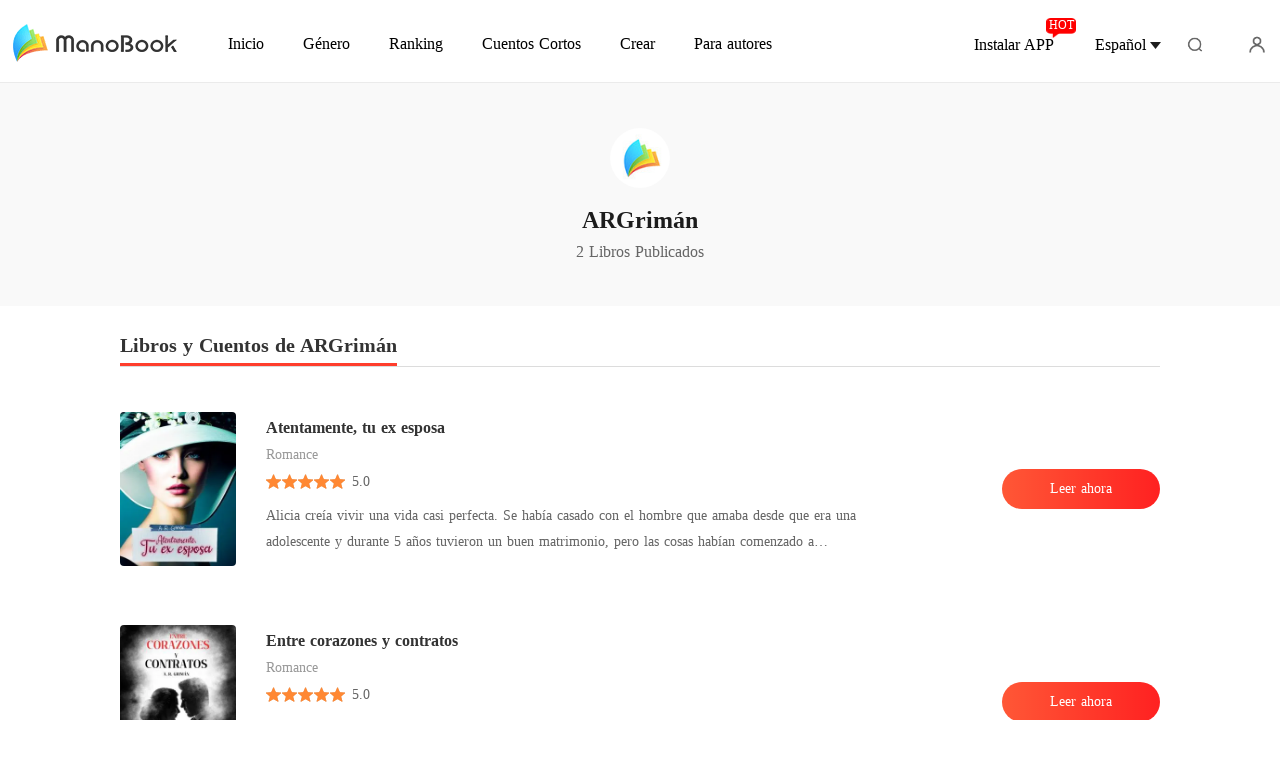

--- FILE ---
content_type: text/html; charset=utf-8
request_url: https://www.manobook.com/author/ARGrim%C3%A1n
body_size: 32880
content:
<!doctype html>
<html data-n-head-ssr lang="es" dir="ltr" data-n-head="%7B%22lang%22:%7B%22ssr%22:%22es%22%7D,%22dir%22:%7B%22ssr%22:%22ltr%22%7D%7D">
<head >
    <meta http-equiv="Expires" content="0"/>
    <meta http-equiv="Pragma" content="no-cache"/>
    <meta http-equiv="Cache-control" content="no-cache"/>
    <meta http-equiv="Cache" content="no-cache"/>
    <meta  charset="utf-8"/><meta  name="viewport" content="width=device-width, initial-scale=1.0, maximum-scale=1.0, minimum-scale=1.0, user-scalable=no"/><meta  name="keywords" content="ARGrimán lista de libros,ManoBook,Atentamente, tu ex esposa"/><meta  name="description" content="El último libro nuevo de ARGrimán, todos los libros del autor de Atentamente, tu ex esposa, lista completa de libros de ARGrimán."/><title>ARGrimán Libros y Cuentos - Atentamente, tu ex esposa - ManoBook</title><link  rel="icon" type="image/x-icon" href="/favicon.ico"><link  rel="canonical" href="https://www.manobook.com/author/ARGrim%C3%A1n"><link  rel="alternate" href="https://m.manobook.com/author/ARGrim%C3%A1n" media="only screen and(max-width:640px)"><script  data-hid="gtm-script">if(!window._gtm_init){window._gtm_init=1;(function(w,n,d,m,e,p){w[d]=(w[d]==1||n[d]=='yes'||n[d]==1||n[m]==1||(w[e]&&w[e][p]&&w[e][p]()))?1:0})(window,navigator,'doNotTrack','msDoNotTrack','external','msTrackingProtectionEnabled');(function(w,d,s,l,x,y){w[x]={};w._gtm_inject=function(i){if(w.doNotTrack||w[x][i])return;w[x][i]=1;w[l]=w[l]||[];w[l].push({'gtm.start':new Date().getTime(),event:'gtm.js'});var f=d.getElementsByTagName(s)[0],j=d.createElement(s);j.async=true;j.src='https://www.googletagmanager.com/gtm.js?id='+i;f.parentNode.insertBefore(j,f);}})(window,document,'script','dataLayer','_gtm_ids','_gtm_inject')}</script><script  data-hid="google-tag-manager">!function(e,t,a,n,g){e[n]=e[n]||[],e[n].push({"gtm.start":(new Date).getTime(),event:"gtm.js"});var m=t.getElementsByTagName(a)[0],r=t.createElement(a);r.async=!0,r.src="https://www.googletagmanager.com/gtm.js?id=GTM-PWDLNZK",m.parentNode.insertBefore(r,m)}(window,document,"script","dataLayer")</script><script  data-hid="google-tag-manager-ldjson" type="application/ld+json">{"@context":"https://schema.org","@type":"WebSite","url":"https://www.manobook.com","potentialAction":[{"@type":"SearchAction","target":"https://www.manobook.com/searchHistory?keyword={search_term_string}","query-input":"required name=search_term_string"}]}</script><script  data-hid="google-tag-appinfo-ldjson" type="application/ld+json">{"@context":"https://schema.org","@type":"SoftwareApplication","name":"ManoBook","applicationCategory":"EntertainmentApplication","aggregateRating":{"@type":"AggregateRating","ratingValue":4.5,"ratingCount":142404},"offers":{"@type":"Offer","price":0}}</script><script  data-hid="ldjson-author-schema" type="application/ld+json">{"@context":"https://schema.org","@type":"ProfilePage","mainEntity":{"@type":"Person","name":"ARGrimán"},"image":"https://m.manobook.com/_cd/img/logo_sp.f067217.jpg","url":"https://www.manobook.com/author/ARGrimán-0"}</script><link rel="preload" href="/_cd/e901ef7.js" as="script"><link rel="preload" href="/_cd/6ae13ae.js" as="script"><link rel="preload" href="/_cd/css/d4d0a47.css" as="style"><link rel="preload" href="/_cd/495d969.js" as="script"><link rel="preload" href="/_cd/css/90cf23b.css" as="style"><link rel="preload" href="/_cd/7f74b1f.js" as="script"><link rel="preload" href="/_cd/css/e3f5d24.css" as="style"><link rel="preload" href="/_cd/ad1ea92.js" as="script"><link rel="preload" href="/_cd/css/a86c10e.css" as="style"><link rel="preload" href="/_cd/1bbb6d3.js" as="script"><link rel="preload" href="/_cd/css/f5672f5.css" as="style"><link rel="preload" href="/_cd/20af3ae.js" as="script"><link rel="stylesheet" href="/_cd/css/d4d0a47.css"><link rel="stylesheet" href="/_cd/css/90cf23b.css"><link rel="stylesheet" href="/_cd/css/e3f5d24.css"><link rel="stylesheet" href="/_cd/css/a86c10e.css"><link rel="stylesheet" href="/_cd/css/f5672f5.css">
    <meta name="p:domain_verify" content="bddbabbe37ebf7eeddc05e449033573a"/>
    <script>var g_environment={ASPNETCORE_ENVIRONMENT:"pro",langenv:"sp"};!function(o){var e;if("function"==typeof define&&define.amd&&(define(o),e=!0),"object"==typeof exports&&(module.exports=o(),e=!0),!e){var i=window.Cookies,n=window.Cookies=o();n.noConflict=function(){return window.Cookies=i,n}}}((function(){function o(){for(var o=0,e={};o<arguments.length;o++){var i=arguments[o];for(var n in i)e[n]=i[n]}return e}function e(o){return o.replace(/(%[0-9A-Z]{2})+/g,decodeURIComponent)}return function i(n){function t(){}function c(e,i,c){if("undefined"!=typeof document){"number"==typeof(c=o({path:"/"},t.defaults,c)).expires&&(c.expires=new Date(1*new Date+864e5*c.expires)),c.expires=c.expires?c.expires.toUTCString():"";try{var r=JSON.stringify(i);/^[\{\[]/.test(r)&&(i=r)}catch(o){}i=n.write?n.write(i,e):encodeURIComponent(String(i)).replace(/%(23|24|26|2B|3A|3C|3E|3D|2F|3F|40|5B|5D|5E|60|7B|7D|7C)/g,decodeURIComponent),e=encodeURIComponent(String(e)).replace(/%(23|24|26|2B|5E|60|7C)/g,decodeURIComponent).replace(/[\(\)]/g,escape);var a="";for(var s in c)c[s]&&(a+="; "+s,!0!==c[s]&&(a+="="+c[s].split(";")[0]));return document.cookie=e+"="+i+a}}function r(o,i){if("undefined"!=typeof document){for(var t={},c=document.cookie?document.cookie.split("; "):[],r=0;r<c.length;r++){var a=c[r].split("="),s=a.slice(1).join("=");i||'"'!==s.charAt(0)||(s=s.slice(1,-1));try{var d=e(a[0]);if(s=(n.read||n)(s,d)||e(s),i)try{s=JSON.parse(s)}catch(o){}if(t[d]=s,o===d)break}catch(o){}}return o?t[o]:t}}return t.set=c,t.get=function(o){return r(o,!1)},t.getJSON=function(o){return r(o,!0)},t.remove=function(e,i){c(e,"",o(i,{expires:-1}))},t.defaults={},t.withConverter=i,t}((function(){}))})),Cookies.set("env",g_environment.ASPNETCORE_ENVIRONMENT),Cookies.set("lang",g_environment.langenv);var LANG=g_environment.langenv,ENV=g_environment.ASPNETCORE_ENVIRONMENT,ua="",ipad="",isIphone="",isAndroid="",isMobile="",hostList={ft:{pc:"www.cdreader.com",h5:"mob.cdreader.com"},en:{pc:"www.moboreader.com",h5:"m.moboreader.com"},sp:{pc:"www.manobook.com",h5:"m.manobook.com"},pt:{pc:"www.lera.mobi",h5:"m.lera.mobi"},fr:{pc:"www.kifflire.com",h5:"m.kifflire.com"},ru:{pc:"www.litradnovie.com",h5:"m.litradnovie.com"},jp:{pc:"www.soukainovel.com",h5:"m.soukainovel.com"},id:{pc:"www.bakisah.com",h5:"m.bakisah.com"},th:{pc:"www.meghabook.com",h5:"m.meghabook.com"}},FIRST_ZONE=["cdreader.com","moboreader.com","manobook.com","lera.mobi","kifflire.com","litradnovie.com","soukainovel.com","bakisah.com","meghabook.com"];try{if(isIphone=!(ipad=(ua=navigator.userAgent).match(/(iPad).*OS\s([\d_]+)/))&&ua.match(/(iPhone\sOS)\s([\d_]+)/),isAndroid=ua.match(/(Android)\s+([\d.]+)/),isMobile=isIphone||isAndroid,"micromessenger"==window.navigator.userAgent.toLowerCase().match(/MicroMessenger/i)){let o={win:!1,mac:!1},e=navigator.platform;o.win=0==e.indexOf("Win"),o.mac=0==e.indexOf("Mac"),isMobile=!(o.win||o.mac)}if(console.log("window.location.host",isMobile,isMobile?hostList[LANG].h5:hostList[LANG].pc,window.location.host),FIRST_ZONE.includes(window.location.host)){const o=isMobile?hostList[LANG].h5:hostList[LANG].pc,e=window.location.href.replace(window.location.host,o);window.location.href=e}if(isMobile&&-1===window.location.href.indexOf("client_proid")){let o=window.location.href,e=!1;(ENV.includes("dev")||ENV.includes("test")||ENV.includes("stage"))&&(window.location.href.includes("officialwebsitec1pc")&&(e=!0),o=window.location.href.replace("officialwebsitec1pc","officialwebsitec1mobile")),"pro"===ENV&&(window.location.href.includes(hostList[LANG].pc)&&(e=!0),o=window.location.href.replace(hostList[LANG].pc,hostList[LANG].h5)),-1===window.location.host.indexOf("192.168")&&e?window.location.href=o:console.log("url",o)}}catch(o){}var htmlDom=document.getElementsByTagName("html")[0];htmlDom.style.fontSize="100px",document.addEventListener("gesturestart",(function(o){o.preventDefault()}))</script>
</head>
<body >
<noscript  data-hid="gtm-noscript" data-pbody="true"></noscript><div data-server-rendered="true" id="__cd"><div class="loading-page" style="display:none;" data-v-73dd17ae><canvas id="canvas" data-v-73dd17ae></canvas></div><div id="__layout"><div class="index author-container" data-v-aa0a6484><div class="header sp" data-v-4b26dd43 data-v-aa0a6484><div class="header-fixed" data-v-4b26dd43><div class="header-container" data-v-4b26dd43><a href="/" target="_self" class="nuxt-link-active" data-v-4b26dd43><img alt="ManoBook" src="/_cd/img/logo-PC-TOP.912217d.png" class="logo" data-v-4b26dd43></a> <div class="menu" data-v-5e4cce22 data-v-4b26dd43><a href="/" target="_self" class="item pointer nuxt-link-active" data-v-5e4cce22><span data-v-5e4cce22>Inicio</span></a> <a href="/Books/Mujeres/Moderno" target="_blank" class="item pointer ant-dropdown-trigger" data-v-5e4cce22 data-v-5e4cce22><span data-v-5e4cce22>Género</span></a> <a href="/ranking/M%C3%A1s-Vendidos" target="_blank" class="item pointer ant-dropdown-trigger" data-v-5e4cce22 data-v-5e4cce22><i class="icon" data-v-5e4cce22></i> <span data-v-5e4cce22>Ranking</span></a> <a href="/best-short-stories" target="_blank" class="item pointer" data-v-5e4cce22><span data-v-5e4cce22>Cuentos Cortos</span></a> <div class="item pointer" data-v-5e4cce22><span data-v-5e4cce22>Crear</span></div> <!----> <!----></div> <div class="download" data-v-364d685c data-v-4b26dd43>
  Instalar APP
  <span data-text="HOT" class="hot" data-v-364d685c>HOT</span></div> <!----> <div data-v-7b450fbd data-v-4b26dd43><div class="search" data-v-7b450fbd></div> <!----></div> <i class="user-icon" data-v-4b26dd43></i></div></div></div> <div class="top-box flex-ac-jc" data-v-aa0a6484><img alt="logo" src="/_cd/img/logo_sp.f067217.jpg" class="logo" data-v-aa0a6484> <h1 class="name" data-v-aa0a6484>ARGrimán</h1> <p class="num" data-v-aa0a6484>2 Libros Publicados</p></div> <div class="content" data-v-aa0a6484><div class="orderBy-box" data-v-aa0a6484><h2 class="item active" data-v-aa0a6484>Libros y Cuentos de ARGrimán</h2></div> <div class="items" data-v-aa0a6484><!----> <div class="item flex-ac" data-v-aa0a6484><a target="_blank" href="/bookDetail/10222375/Romance/Atentamente-tu-ex-esposa" class="img-box" data-v-aa0a6484><div class="lazy-image imgHover" data-v-7919aefc data-v-aa0a6484><img src="https://cos-spres.cdreader.com/site-375(new)/0/10222/coverbig.jpg?v=66e8c927027be8b6f96dec859d06d99d" alt="Atentamente, tu ex esposa" class="real-image" data-v-7919aefc> <div data-v-7919aefc></div></div></a> <div class="middle-box" data-v-aa0a6484><a target="_blank" href="/bookDetail/10222375/Romance/Atentamente-tu-ex-esposa" data-v-aa0a6484><p class="title" data-v-aa0a6484>Atentamente, tu ex esposa</p></a> <div class="info flex-ac" data-v-aa0a6484><a target="_blank" href="/Books/Mujeres/Romance" data-v-aa0a6484><div class="classify" data-v-aa0a6484>Romance</div></a></div> <div class="star-box" data-v-aa0a6484><div class="star-img-box" data-v-aa0a6484><div class="star-img star" data-v-aa0a6484></div> <div class="star-img-light-box star" style="width:100%;" data-v-aa0a6484></div></div> <div class="item-star" data-v-aa0a6484>5.0</div></div> <p class="desc" data-v-aa0a6484>	Alicia creía vivir una vida casi perfecta. Se había casado con el hombre que amaba desde que era una adolescente y durante 5 años tuvieron un buen matrimonio, pero las cosas habían comenzado a desmoronarse cuando Alicia no lograba quedarse embarazada. Lo habían intentado todo desde el mismo momento en que se casaron, pero nada parecía ayudarles a concebir ese hijo que tanto deseaban. 

 	Mark Vitolli era el heredero de una poderosa firma de moda. Era arrogante y pretencioso, pero Alicia estaba segura que él la amaba tanto como ella a él, hasta que un día, su vida perfecta se vino abajo. Recibió dos noticias que cambiaron todo y se convirtieron en sus más grandes secretos, pues al volver a casa descubrió que aquel hombre que por tanto tiempo amó, le era infiel. 

 	Un amargo divorcio será el inicio de la historia de Alicia, quien aprenderá a dejar atrás a la niña débil e inmadura que solía ser, para dar paso a la mujer que logrará conquistar el mundo de la moda y regresará con la cabeza en alto a la vida de Mark, cuando él y su familia tengan que rogar por ayuda. Ella buscará demostrarles lo equivocados que estaban al despreciarla, pero en el camino, Mark comenzará a sospechar de esos dos secretos que Alicia oculta y que podrían cambiar el rumbo de las cosas.
</p></div> <a target="_blank" href="/readBook/10222375/0/Atentamente-tu-ex-esposa" data-v-aa0a6484><div class="btn isClick" data-v-aa0a6484>Leer ahora</div></a></div><div class="item flex-ac" data-v-aa0a6484><a target="_blank" href="/bookDetail/9692375/Romance/Entre-corazones-y-contratos" class="img-box" data-v-aa0a6484><div class="lazy-image imgHover" data-v-7919aefc data-v-aa0a6484><img src="https://cos-spres.cdreader.com/site-375(new)/0/9692/coverbig.jpg?v=cd72a98a6f1ca1b4d04a53881f0d9afb" alt="Entre corazones y contratos" class="real-image" data-v-7919aefc> <div data-v-7919aefc></div></div></a> <div class="middle-box" data-v-aa0a6484><a target="_blank" href="/bookDetail/9692375/Romance/Entre-corazones-y-contratos" data-v-aa0a6484><p class="title" data-v-aa0a6484>Entre corazones y contratos</p></a> <div class="info flex-ac" data-v-aa0a6484><a target="_blank" href="/Books/Mujeres/Romance" data-v-aa0a6484><div class="classify" data-v-aa0a6484>Romance</div></a></div> <div class="star-box" data-v-aa0a6484><div class="star-img-box" data-v-aa0a6484><div class="star-img star" data-v-aa0a6484></div> <div class="star-img-light-box star" style="width:100%;" data-v-aa0a6484></div></div> <div class="item-star" data-v-aa0a6484>5.0</div></div> <p class="desc" data-v-aa0a6484>SINOPSIS

 	Rebecca Stellar era una estudiante de psicología fuerte e independiente. Había quedado huérfana estando muy niña, pero encontró la segunda oportunidad de un hogar de la mano de sus padres adoptivos. Ellos le brindaron a ella y a su hermana menor una vida de ensueño de la que siempre estuvo agradecida. Por eso, no dudó en aceptar un matrimonio arreglado con un desconocido cuando su padre murió. Era su condición para que ella pudiese hacerse cargo de la empresa familiar y cumplir con su legado.

 	Luciano Lombardo siempre estuvo enredado en negocios sucios. Como heredero de una de las principales familias de la mafia italiana, las leyes no se aplicaban a él. Todos le respetaban y le temían por igual, pero había una sola persona a quien él no podía enfrentarse. Su abuelo. El viejo líder del clan fue quien lo educó y lo convirtió en lo que era. Le debía todo. Por eso cuando el anciano se empeñó en el matrimonio que había arreglado para él, tuvo que aceptar a regañadientes. 

 	Un contrato matrimonial es tan solo el inicio de una historia llena de amor y traición. Dos jóvenes con vidas distintas serán atraídos por el destino, donde los oscuros secretos que cada uno esconde se revelarán para atentar contra su felicidad. La inteligencia y perspicacia de los protagonistas será la clave para resolver el misterio oculto en el mundo de la mafia.
</p></div> <a target="_blank" href="/readBook/9692375/0/Entre-corazones-y-contratos" data-v-aa0a6484><div class="btn isClick" data-v-aa0a6484>Leer ahora</div></a></div></div> <!----></div> <div class="content" data-v-aa0a6484><div class="orderBy-box" data-v-aa0a6484><h2 class="item active" data-v-aa0a6484>Le puede gustar</h2></div> <div class="items" data-v-aa0a6484><div class="item flex-ac" data-v-aa0a6484><a target="_blank" href="/bookDetail/21688375/Romance/Abandonada-en-el-altar-me-cas%C3%A9-con-un-falso-lisiado" class="img-box" data-v-aa0a6484><div class="lazy-image imgHover" data-v-7919aefc data-v-aa0a6484><img src="https://cos-spres.cdreader.com/site-375(new)/0/21688/coverbig.jpg?v=73199974a79546befca4b26a0389872c" alt="Abandonada en el altar, me casé con un falso lisiado" class="real-image" data-v-7919aefc> <div data-v-7919aefc></div></div></a> <div class="middle-box" data-v-aa0a6484><a target="_blank" href="/bookDetail/21688375/Romance/Abandonada-en-el-altar-me-cas%C3%A9-con-un-falso-lisiado" data-v-aa0a6484><p class="title" data-v-aa0a6484>Abandonada en el altar, me casé con un falso lisiado</p></a> <div class="info flex-ac" data-v-aa0a6484><a target="_blank" href="/author/SoulCharger-39132124" class="classify" data-v-aa0a6484>SoulCharger</a></div> <div class="star-box" data-v-aa0a6484><div class="star-img-box" data-v-aa0a6484><div class="star-img star" data-v-aa0a6484></div> <div class="star-img-light-box star" style="width:100%;" data-v-aa0a6484></div></div> <div class="item-star" data-v-aa0a6484>5.0</div></div> <p class="desc" data-v-aa0a6484>El día de mi boda, mi prometido me dejó plantada en el altar frente a trescientos invitados para huir con la que juraba era mi mejor amiga.

Sumida en la humillación absoluta y bajo una lluvia torrencial, me topé con Ethan Vance, el heredero lisiado y repudiado de la ciudad, y en un arranque de locura le propuse matrimonio allí mismo para salvar mi dignidad.

Tras firmar el acta, Ethan me confesó con una sonrisa amarga que estaba en la ruina y que ahora yo compartía su deuda de cien millones de dólares. Pasé de ser una novia traicionada a ser la esposa de un hombre que el mundo despreciaba, trabajando día y noche en una multinacional para evitar que nos quitaran lo poco que nos quedaba, mientras mis colegas se burlaban de mi &quot;&quot;marido inútil&quot;&quot;.

Sin embargo, empecé a notar detalles perturbadores: la fuerza sobrenatural de sus brazos, el brillo peligroso en su mirada y cómo los empresarios más poderosos del país palidecían al escuchar su nombre. ¿Por qué el hombre que juró ser mi carga parecía ser el único capaz de destruir a mis enemigos con un solo movimiento desde su silla de ruedas?

La verdad estalló la noche en que, tras ser secuestrada por mi ex, vi a mi marido &quot;&quot;paralítico&quot;&quot; ponerse en pie y caminar con la elegancia de un depredador para masacrar a mis captores. Mi esposo no era un lisiado en la ruina; era el Director Sombrío de la empresa donde yo trabajaba y el hombre más rico del país. Su mayor mentira no era su fortuna, sino que siempre pudo caminar.</p></div> <a target="_blank" href="/readBook/21688375/0/Abandonada-en-el-altar-me-cas%C3%A9-con-un-falso-lisiado" data-v-aa0a6484><div class="btn isClick" data-v-aa0a6484>Leer ahora</div></a></div><div class="item flex-ac" data-v-aa0a6484><a target="_blank" href="/bookDetail/21689375/Romance/Tras-el-divorcio-el-CEO-descubri%C3%B3-que-soy-una-genio" class="img-box" data-v-aa0a6484><div class="lazy-image imgHover" data-v-7919aefc data-v-aa0a6484><img src="https://cos-spres.cdreader.com/site-375(new)/0/21689/coverbig.jpg?v=bd6a0a634318a203f31ceaa6de39a8a8" alt="Tras el divorcio, el CEO descubrió que soy una genio" class="real-image" data-v-7919aefc> <div data-v-7919aefc></div></div></a> <div class="middle-box" data-v-aa0a6484><a target="_blank" href="/bookDetail/21689375/Romance/Tras-el-divorcio-el-CEO-descubri%C3%B3-que-soy-una-genio" data-v-aa0a6484><p class="title" data-v-aa0a6484>Tras el divorcio, el CEO descubrió que soy una genio</p></a> <div class="info flex-ac" data-v-aa0a6484><a target="_blank" href="/author/SoulCharger-39132124" class="classify" data-v-aa0a6484>SoulCharger</a></div> <div class="star-box" data-v-aa0a6484><div class="star-img-box" data-v-aa0a6484><div class="star-img star" data-v-aa0a6484></div> <div class="star-img-light-box star" style="width:100%;" data-v-aa0a6484></div></div> <div class="item-star" data-v-aa0a6484>5.0</div></div> <p class="desc" data-v-aa0a6484>Durante tres años, fui la esposa perfecta, una sombra silenciosa en la lujosa mansión Kensington. Soporté el frío desprecio de mi esposo, Ethan, convencida de que mi entrega absoluta algún día derretiría su corazón.

Todo cambió la noche de nuestro tercer aniversario. Lo encontré en un hospital privado, desviviéndose en atenciones por mi propia hermana, Scarlett, con una ternura que jamás me dedicó a mí.

Al acercarme, escuché las palabras que me destrozaron el alma. Ethan le confesó que solo se había casado conmigo por obligación y negocios, llamándome &quot;&quot;mediocre, sin clase y un simple trámite burocrático&quot;&quot;.

Mi madrastra Evelyn remató mi agonía con un mensaje cruel, burlándose de mi papel como un &quot;&quot;adorno aburrido&quot;&quot; en esa casa. Me vi convertida en el hazmerreír de mi propia familia, traicionada por el hombre que juró protegerme.

No entendía por qué me eligieron para este juego perverso si tanto me despreciaban. ¿Qué oscuro secreto ocultaban tras ese matrimonio forzado que me arrebató la dignidad?

Esa noche morí como esposa, pero desperté como alguien mucho más peligrosa. Dejé mi regalo en el mostrador, firmé el divorcio y activé mi verdadera identidad.

&quot;&quot;¿Por qué me trataste como basura si yo era la única que podía salvar tu imperio? Ahora que el 'Cirujano' ha despertado, prepárate para ver cómo se derrumba tu mundo. La venganza apenas comienza.&quot;&quot;</p></div> <a target="_blank" href="/readBook/21689375/0/Tras-el-divorcio-el-CEO-descubri%C3%B3-que-soy-una-genio" data-v-aa0a6484><div class="btn isClick" data-v-aa0a6484>Leer ahora</div></a></div><div class="item flex-ac" data-v-aa0a6484><a target="_blank" href="/bookDetail/15155375/Romance/La-Venganza-de-la-Exesposa-Curvy" class="img-box" data-v-aa0a6484><div class="lazy-image imgHover" data-v-7919aefc data-v-aa0a6484><img src="https://cos-spres.cdreader.com/site-375(new)/0/15155/coverbig.jpg?v=3937971bbaf76870a150027a33cf1d35" alt="La Venganza de la Exesposa Curvy" class="real-image" data-v-7919aefc> <div data-v-7919aefc></div></div></a> <div class="middle-box" data-v-aa0a6484><a target="_blank" href="/bookDetail/15155375/Romance/La-Venganza-de-la-Exesposa-Curvy" data-v-aa0a6484><p class="title" data-v-aa0a6484>La Venganza de la Exesposa Curvy</p></a> <div class="info flex-ac" data-v-aa0a6484><a target="_blank" href="/author/Nieves-G%C3%B3mez--132706107" class="classify" data-v-aa0a6484>Nieves Gómez </a></div> <div class="star-box" data-v-aa0a6484><div class="star-img-box" data-v-aa0a6484><div class="star-img star" data-v-aa0a6484></div> <div class="star-img-light-box star" style="width:100%;" data-v-aa0a6484></div></div> <div class="item-star" data-v-aa0a6484>5.0</div></div> <p class="desc" data-v-aa0a6484>Nicole Matthews se casó profundamente enamorada de un hombre que no la quería en un matrimonio arreglado, manteniendo la esperanza de que algún día él se terminaría enamorando de ella.
Sin embargo, eso nunca pasó, él solo la despreció, tratándola de gorda y manipuladora.
Luego de dos años de un matrimonio seco y distante, Walter Gibson, el esposo de Nicole, le pidió el divorcio de la manera más degradante.
Sintiéndose humillada, Nicole acepta el plan de su amiga, Brenda, quien le sugiere darle una lección a su futuro exesposo, usando a otro hombre para demostrarle a Walter que la mujer que despreció y trató de gorda, podía ser deseada por otro.
Solo debían contratar a un gigoló.
*
Patrick Collins, ha sufrido una decepción amorosa tras otra, todas las mujeres que han mantenido una relación con él, solo han demostrado interés por su dinero, pues Patrick es uno de los herederos de la familia más rica y poderosa del país.
Él solo desea enamorarse de verdad de una mujer que lo quiera por quien es y no por su apellido.
Y una noche, en un bar, una mujer hermosa, curvilínea y desconocida se acerca a Patrick y le habla, confundiéndolo con un gigoló, esa mujer le hace una propuesta a Patrick fuera de lo común, que le parece muy interesante y no puede rechazar.
</p></div> <a target="_blank" href="/readBook/15155375/0/La-Venganza-de-la-Exesposa-Curvy" data-v-aa0a6484><div class="btn isClick" data-v-aa0a6484>Leer ahora</div></a></div><div class="item flex-ac" data-v-aa0a6484><a target="_blank" href="/bookDetail/20819375/Romance/SU-CIERVA-SU-CONDENA" class="img-box" data-v-aa0a6484><div class="lazy-image imgHover" data-v-7919aefc data-v-aa0a6484><img src="https://cos-spres.cdreader.com/site-375(new)/0/20819/coverbig.jpg?v=749098e958d6b920eec403e16f3d4025" alt="SU CIERVA, SU CONDENA" class="real-image" data-v-7919aefc> <div data-v-7919aefc></div></div></a> <div class="middle-box" data-v-aa0a6484><a target="_blank" href="/bookDetail/20819375/Romance/SU-CIERVA-SU-CONDENA" data-v-aa0a6484><p class="title" data-v-aa0a6484>SU CIERVA, SU CONDENA</p></a> <div class="info flex-ac" data-v-aa0a6484><a target="_blank" href="/author/Viviene-133121270" class="classify" data-v-aa0a6484>Viviene</a></div> <div class="star-box" data-v-aa0a6484><div class="star-img-box" data-v-aa0a6484><div class="star-img star" data-v-aa0a6484></div> <div class="star-img-light-box star" style="width:90%;" data-v-aa0a6484></div></div> <div class="item-star" data-v-aa0a6484>4.5</div></div> <p class="desc" data-v-aa0a6484>Advertencia de contenido:

Esta historia contiene temas maduros y contenido explícito destinada a mayores de edad (+18). Se recomienda discreción. 

Incluye elementos como dinámicas de BDSM, contenido sexual explícito, relaciones familiares tóxicas, violencia ocasional y lenguaje fuerte. 

No es un romance ligero. Es intenso, crudo y caótico, y explora el lado oscuro del deseo. 

*****

&quot;Quítate el vestido, Meadow&quot;. 

&quot;¿Por qué?&quot;. 

&quot;Porque tu ex está mirando&quot;, dijo, recostándose en su asiento. &quot;Y quiero que vea lo que perdió&quot;. 

••••*••••*••••*

Se suponía que Meadow Russell iba a casarse con el amor de su vida en Las Vegas. En cambio, encontró a su hermana gemela en una situación comprometedora con su prometido. 

Un trago en el bar se convirtió en diez. Un error en estado de ebriedad se volvió realidad. Y la oferta de un extraño se transformó en un contrato que firmó con manos temblorosas y un anillo de diamantes. 

Alaric Ashford es el diablo con un traje a medida de diseñador. Un multimillonario CEO, brutal y posesivo. Un hombre nacido en un imperio de sangre y acero. 

También sufre de una condición neurológica: no puede sentir: ni objetos, ni dolor, ni siquiera el tacto humano. 

Pero todo cambió cuando Meadow lo tocó, pues sintió cada emoción. Y ahora la posee. Legal y emocionalmente. 

Ella quiere que la destruya. Que tome lo que nadie más pudo tener. Él quiere control, obediencia... venganza. 

Pero lo que comienza como una transacción lentamente se transforma inesperadamente en un vínculo emocional que Meadow nunca vio venir. 

Obsesión, secretos que nunca debieron salir a la luz, y un dolor del pasado que amenaza con romperlo todo. 

Alaric no comparte lo que es suyo. 

Ni su empresa. 

Ni su esposa. 

Y mucho menos su venganza.</p></div> <a target="_blank" href="/readBook/20819375/0/SU-CIERVA-SU-CONDENA" data-v-aa0a6484><div class="btn isClick" data-v-aa0a6484>Leer ahora</div></a></div><div class="item flex-ac" data-v-aa0a6484><a target="_blank" href="/bookDetail/21723375/Romance/En-la-Cama-de-su-Hermano-Mi-Dulce-Venganza" class="img-box" data-v-aa0a6484><div class="lazy-image imgHover" data-v-7919aefc data-v-aa0a6484><img src="https://cos-spres.cdreader.com/site-375(new)/0/21723/coverbig.jpg?v=d675d04026282e5bfb1fcded35a3adde" alt="En la Cama de su Hermano: Mi Dulce Venganza" class="real-image" data-v-7919aefc> <div data-v-7919aefc></div></div></a> <div class="middle-box" data-v-aa0a6484><a target="_blank" href="/bookDetail/21723375/Romance/En-la-Cama-de-su-Hermano-Mi-Dulce-Venganza" data-v-aa0a6484><p class="title" data-v-aa0a6484>En la Cama de su Hermano: Mi Dulce Venganza</p></a> <div class="info flex-ac" data-v-aa0a6484><a target="_blank" href="/author/SoulCharger-39132124" class="classify" data-v-aa0a6484>SoulCharger</a></div> <div class="star-box" data-v-aa0a6484><div class="star-img-box" data-v-aa0a6484><div class="star-img star" data-v-aa0a6484></div> <div class="star-img-light-box star" style="width:100%;" data-v-aa0a6484></div></div> <div class="item-star" data-v-aa0a6484>5.0</div></div> <p class="desc" data-v-aa0a6484>Lucero creía vivir el sueño de una heredera protegida por su marido, Julián Real, hasta que el silencio de la mansión se convirtió en el eco de una traición despiadada. Ella pensaba que su matrimonio era un refugio para salvar el legado de su padre, sin imaginar que dormía con el hombre que planeaba su ruina.

De la noche a la mañana, el velo se rasgó: descubrió que Julián no solo esperaba un hijo con su amante, la estrella Serena Filo, sino que su unión fue una maniobra calculada para saquear la empresa familiar y dejarla en la calle. Su vida perfecta se desmoronó cuando se dio cuenta de que cada beso y cada promesa habían sido parte de una estafa corporativa.

La caída fue brutal; Lucero pasó de ser la respetada esposa a una paria humillada, despojada de su hogar y acusada públicamente de extorsión. Mientras sufría el dolor de una quemadura física y el abandono de Julián ante las cámaras, la sociedad le dio la espalda, convirtiéndola en el blanco de una turba que pedía su cabeza.

En medio de su desesperación, una pregunta comenzó a torturarla: ¿realmente sus padres murieron en un accidente o fue un asesinato orquestado por la familia Real? La aparición de un documento con una firma comprometedora sembró la duda sobre quién era el verdadero monstruo detrás de su tragedia.

¿Fue Damián, el gélido y poderoso hermano mayor de Julián, quien autorizó la caída de su familia, o es él la única pieza que no encaja en este rompecabezas de mentiras? La confusión se mezcló con una atracción peligrosa hacia el hombre que parece ser su único aliado y, al mismo tiempo, su mayor sospecha.

Bajo la identidad secreta de &quot;Iris&quot;, la compositora fantasma que mueve los hilos de la industria, Lucero decide dejar de huir para empezar a cazar. Una firma húmeda en un papel prohibido, un pacto oscuro con el enemigo de su enemigo y una melodía cargada de venganza marcarán el inicio de su contraataque. Esta vez, Lucero no será la víctima, sino el incendio que consumirá el imperio de los Real hasta que no queden ni las cenizas.</p></div> <a target="_blank" href="/readBook/21723375/0/En-la-Cama-de-su-Hermano-Mi-Dulce-Venganza" data-v-aa0a6484><div class="btn isClick" data-v-aa0a6484>Leer ahora</div></a></div><div class="item flex-ac" data-v-aa0a6484><a target="_blank" href="/bookDetail/21964375/Romance/Renacida-el-t%C3%ADo-de-mi-ex-me-reclam%C3%B3" class="img-box" data-v-aa0a6484><div class="lazy-image imgHover" data-v-7919aefc data-v-aa0a6484><img src="https://cos-spres.cdreader.com/site-375(new)/0/21964/coverbig.jpg?v=dc3db5e3d6679a6ed45a0fa14f008de1" alt="Renacida, el tío de mi ex me reclamó." class="real-image" data-v-7919aefc> <div data-v-7919aefc></div></div></a> <div class="middle-box" data-v-aa0a6484><a target="_blank" href="/bookDetail/21964375/Romance/Renacida-el-t%C3%ADo-de-mi-ex-me-reclam%C3%B3" data-v-aa0a6484><p class="title" data-v-aa0a6484>Renacida, el tío de mi ex me reclamó.</p></a> <div class="info flex-ac" data-v-aa0a6484><a target="_blank" href="/author/SoulCharger-39132124" class="classify" data-v-aa0a6484>SoulCharger</a></div> <div class="star-box" data-v-aa0a6484><div class="star-img-box" data-v-aa0a6484><div class="star-img star" data-v-aa0a6484></div> <div class="star-img-light-box star" style="width:100%;" data-v-aa0a6484></div></div> <div class="item-star" data-v-aa0a6484>5.0</div></div> <p class="desc" data-v-aa0a6484>Mi marido, Plata Abrojo, me despertó arrojando los papeles del divorcio sobre la cama. Con una frialdad que helaba los huesos, me dijo que su imagen de «soltero de oro» vendía más. Yo, la chica de barrio que él había rescatado, ya no encajaba en su marca.

En mi vida pasada, esa noticia me destrozó por completo. Le supliqué, me humillé y me aferré a la mentira de que no era nada sin él. Él se quedó con el imperio multimillonario que yo construí para él desde las sombras, con cada línea de código que escribí mientras él dormía, y me dejó morir sola en la cama de un hospital.

Hasta el último aliento no entendí cómo el hombre al que le entregué mi mente y mi alma pudo usarme y luego desecharme como a un trasto viejo. Me convirtió en su escalera al éxito y, una vez en la cima, le prendió fuego.

Pero al abrir los ojos de nuevo, estaba de vuelta en el mismo día, en la misma cama de sábanas de seda. Esta vez no había lágrimas, solo un frío glacial en lugar de mi corazón. Él creía que me estaba desechando, pero no sabía que acababa de firmar su propia sentencia de muerte.</p></div> <a target="_blank" href="/readBook/21964375/0/Renacida-el-t%C3%ADo-de-mi-ex-me-reclam%C3%B3" data-v-aa0a6484><div class="btn isClick" data-v-aa0a6484>Leer ahora</div></a></div><div class="item flex-ac" data-v-aa0a6484><a target="_blank" href="/bookDetail/13103375/Romance/La-Desheredada-de-la-Familia" class="img-box" data-v-aa0a6484><div class="lazy-image imgHover" data-v-7919aefc data-v-aa0a6484><img src="https://cos-spres.cdreader.com/site-375(new)/0/13103/coverbig.jpg?v=cd99694b2c7ad08866bec034a76debdd" alt="La Desheredada de la Familia " class="real-image" data-v-7919aefc> <div data-v-7919aefc></div></div></a> <div class="middle-box" data-v-aa0a6484><a target="_blank" href="/bookDetail/13103375/Romance/La-Desheredada-de-la-Familia" data-v-aa0a6484><p class="title" data-v-aa0a6484>La Desheredada de la Familia </p></a> <div class="info flex-ac" data-v-aa0a6484><a target="_blank" href="/author/Nieves-G%C3%B3mez--132706107" class="classify" data-v-aa0a6484>Nieves Gómez </a></div> <div class="star-box" data-v-aa0a6484><div class="star-img-box" data-v-aa0a6484><div class="star-img star" data-v-aa0a6484></div> <div class="star-img-light-box star" style="width:100%;" data-v-aa0a6484></div></div> <div class="item-star" data-v-aa0a6484>5.0</div></div> <p class="desc" data-v-aa0a6484>Isabella Sinclair lleva el apellido de la segunda familia más rica y prestigiosa del país, pero solo eso. Su padre, fue desterrado de la prominente familia, por contraer matrimonio con su madre, una mujer de procedencia humilde. Razón por la cual, Isabella nunca ha tenido ningún contacto con la familia de su padre.

Con apenas 22 años, Isabella se ha quedado sola y desamparada, viviendo en la calle, pues sus padres han muerto y el banco le ha quitado todo, debido a las deudas acumuladas.

Todo el mundo de Isabella se ha desmoronado, cuando algo increíble sucede. Ella recibe una carta de parte de la familia de su padre, los adinerados Sinclair, invitándola a una singular reunión familiar, la cual se efectuará en un crucero de dos semanas. 

Al no tener un techo en el cual vivir, Isabella decide ir sin saber el giro que dará su vida durante este corto viaje, ¿Conocer a los Sinclair, significará su salvación o su perdición?
</p></div> <a target="_blank" href="/readBook/13103375/0/La-Desheredada-de-la-Familia" data-v-aa0a6484><div class="btn isClick" data-v-aa0a6484>Leer ahora</div></a></div><div class="item flex-ac" data-v-aa0a6484><a target="_blank" href="/bookDetail/20442375/Romance/Prisionera-De-Su-Obsesion-De-Amor" class="img-box" data-v-aa0a6484><div class="lazy-image imgHover" data-v-7919aefc data-v-aa0a6484><img src="https://cos-spres.cdreader.com/site-375(new)/0/20442/coverbig.jpg?v=9e647bd45968624812fae0295918e91c" alt="Prisionera De Su Obsesion De Amor" class="real-image" data-v-7919aefc> <div data-v-7919aefc></div></div></a> <div class="middle-box" data-v-aa0a6484><a target="_blank" href="/bookDetail/20442375/Romance/Prisionera-De-Su-Obsesion-De-Amor" data-v-aa0a6484><p class="title" data-v-aa0a6484>Prisionera De Su Obsesion De Amor</p></a> <div class="info flex-ac" data-v-aa0a6484><a target="_blank" href="/author/Black--Knight-180626883" class="classify" data-v-aa0a6484>Black  Knight</a></div> <div class="star-box" data-v-aa0a6484><div class="star-img-box" data-v-aa0a6484><div class="star-img star" data-v-aa0a6484></div> <div class="star-img-light-box star" style="width:100%;" data-v-aa0a6484></div></div> <div class="item-star" data-v-aa0a6484>5.0</div></div> <p class="desc" data-v-aa0a6484>Livia Shelby, de 19 años, es obligada a casarse con Damian Alexander, un director ejecutivo implacable de corazón frío.
El odio hierve bajo la superficie y, a veces, difumina la línea entre el resentimiento y el deseo. Pero ¿qué sucede cuando el amor que nace entre ellos está atado a un contrato... y prohibido de ser confesado?</p></div> <a target="_blank" href="/readBook/20442375/0/Prisionera-De-Su-Obsesion-De-Amor" data-v-aa0a6484><div class="btn isClick" data-v-aa0a6484>Leer ahora</div></a></div><div class="item flex-ac" data-v-aa0a6484><a target="_blank" href="/bookDetail/16870375/Romance/PACTO-DE-AMOR-BAJO-JURAMENTO" class="img-box" data-v-aa0a6484><div class="lazy-image imgHover" data-v-7919aefc data-v-aa0a6484><img src="https://cos-spres.cdreader.com/site-375(new)/0/16870/coverbig.jpg?v=0ae408dd710c7907c11e8be18276438d" alt="PACTO DE AMOR BAJO JURAMENTO " class="real-image" data-v-7919aefc> <div data-v-7919aefc></div></div></a> <div class="middle-box" data-v-aa0a6484><a target="_blank" href="/bookDetail/16870375/Romance/PACTO-DE-AMOR-BAJO-JURAMENTO" data-v-aa0a6484><p class="title" data-v-aa0a6484>PACTO DE AMOR BAJO JURAMENTO </p></a> <div class="info flex-ac" data-v-aa0a6484><a target="_blank" href="/author/MAINUMBY-128256419" class="classify" data-v-aa0a6484>MAINUMBY</a></div> <div class="star-box" data-v-aa0a6484><div class="star-img-box" data-v-aa0a6484><div class="star-img star" data-v-aa0a6484></div> <div class="star-img-light-box star" style="width:100%;" data-v-aa0a6484></div></div> <div class="item-star" data-v-aa0a6484>5.0</div></div> <p class="desc" data-v-aa0a6484>
Alicia Morgan jamás imaginó que el día de su boda se transformaría en una tormenta de secretos, traiciones y pasiones intensas. Justo antes de su boda, una dolorosa verdad sale a la luz, y con ella, el nombre de Dante Moretti -el hombre más temido de Italia- entra en su destino.

Marcado por el pasado, poderoso e implacable, Dante solo confiaba en el control... hasta que Alicia trastocó cada certeza con su ternura. En un vínculo forzado por la venganza y la culpa, ambos deberán enfrentarse a enemigos que desean separarlos, y a sentimientos que se niegan a ser negados.

Entre lágrimas, peligros y un amor que florece en medio del caos, Alicia y Dante descubrirán que el amor verdadero no se elige: simplemente sucede. Y cuando la vida les arrebata la paz, será el amor, puro e indestructible, el que les devuelva el camino.

Una historia de redención, familia, segundas oportunidades y un amor que desafía hasta al destino.

</p></div> <a target="_blank" href="/readBook/16870375/0/PACTO-DE-AMOR-BAJO-JURAMENTO" data-v-aa0a6484><div class="btn isClick" data-v-aa0a6484>Leer ahora</div></a></div><div class="item flex-ac" data-v-aa0a6484><a target="_blank" href="/bookDetail/15357375/Romance/Extra%C3%B1o-c%C3%A1sate-con-mi-mam%C3%A1" class="img-box" data-v-aa0a6484><div class="lazy-image imgHover" data-v-7919aefc data-v-aa0a6484><img src="https://cos-spres.cdreader.com/site-375(new)/0/15357/coverbig.jpg?v=04e25a8794d783c8b63ce366d3f1fa75" alt="Extraño, cásate con mi mamá" class="real-image" data-v-7919aefc> <div data-v-7919aefc></div></div></a> <div class="middle-box" data-v-aa0a6484><a target="_blank" href="/bookDetail/15357375/Romance/Extra%C3%B1o-c%C3%A1sate-con-mi-mam%C3%A1" data-v-aa0a6484><p class="title" data-v-aa0a6484>Extraño, cásate con mi mamá</p></a> <div class="info flex-ac" data-v-aa0a6484><a target="_blank" href="/author/PR-158675618" class="classify" data-v-aa0a6484>PR</a></div> <div class="star-box" data-v-aa0a6484><div class="star-img-box" data-v-aa0a6484><div class="star-img star" data-v-aa0a6484></div> <div class="star-img-light-box star" style="width:96%;" data-v-aa0a6484></div></div> <div class="item-star" data-v-aa0a6484>4.8</div></div> <p class="desc" data-v-aa0a6484>El marido de Vivianna se casó con ella por su herencia, y después de quitarle todo lo que tenía, la mandó a la cama de un acompañante y le tomó fotos. La amenazó con divorciarse con esas fotos y la obligó a salir de su casa sin un centavo.
Dejó su país de origen en desgracia.
Cuatro años más tarde, regresó a casa como Jefa de Diseño de Joyas y tuvo un hijo de tres años.
Su niño genio le dijo después de bajarse del avión: &quot;¡Conseguiré que el hombre más rico del mundo sea mi papá y te respalde!&quot;
Ella lo tomó como una broma, pero dos días después, su asistente le dijo que el hombre más poderoso del mundo se había robado a su hijo y la invitó a cenar.
Al encontrarse, ese hombre sostuvo a su hijito y le dijo dominantemente: &quot;Es mi hijo!&quot;.</p></div> <a target="_blank" href="/readBook/15357375/0/Extra%C3%B1o-c%C3%A1sate-con-mi-mam%C3%A1" data-v-aa0a6484><div class="btn isClick" data-v-aa0a6484>Leer ahora</div></a></div></div></div> <div class="toTop" style="display:none;" data-v-166d65bc data-v-aa0a6484><img src="[data-uri]" class="topIcon" data-v-166d65bc> <p class="text" data-v-166d65bc>TOP</p></div> <div class="cFooter" data-v-fd9f431a data-v-aa0a6484><div class="content" data-v-fd9f431a><div class="left" data-v-fd9f431a><img alt="ManoBook" src="/_cd/img/logo-bottom.40eb09b.png" class="logoImg" data-v-fd9f431a> <div class="share-box flex-ac" data-v-fd9f431a></div> <p class="copyright" data-v-fd9f431a>
        © 2018-now
        <a href="/" target="_blank" data-v-fd9f431a>ManoBook</a>
        
        
      </p> <!----> <!----></div> <div class="right flex" data-v-fd9f431a><div class="items" data-v-fd9f431a><h4 class="title" data-v-fd9f431a>Recursos</h4> <p class="item" data-v-fd9f431a></p> <a target="_blank" class="item" data-v-fd9f431a>Para autores</a> <a target="_blank" class="item" data-v-fd9f431a>Contactarnos</a> <a target="_blank" href="/taglist" class="item" data-v-fd9f431a>Tags</a> <a target="_blank" href="/Completed" class="item" data-v-fd9f431a>Libros Completados</a></div> <div class="items width" data-v-fd9f431a><h4 class="title" data-v-fd9f431a>Referencias</h4> <div class="items-link" data-v-fd9f431a></div></div> <div class="items" data-v-fd9f431a><h4 class="title" data-v-fd9f431a>Avisos Legales</h4> <a target="_blank" class="item" data-v-fd9f431a>Condiciones de Servicio</a> <a target="_blank" class="item" data-v-fd9f431a>Política de Privacidad</a> <a target="_blank" class="item" data-v-fd9f431a>Quejas sobre Derechos de Autor</a></div></div></div></div></div></div></div><script>window.__CD__=(function(a,b,c,d,e,f,g,h,i,j,k,l,m,n,o,p,q,r,s,t,u,v,w,x,y,z,A,B,C,D,E,F,G,H,I,J,K,L,M,N,O,P,Q,R,S,T,U,V,W,X,Y,Z,_,$,aa,ab,ac,ad,ae,af,ag,ah,ai,aj,ak,al,am,an,ao,ap,aq,ar,as,at,au,av,aw,ax,ay,az,aA,aB,aC,aD,aE,aF,aG,aH,aI,aJ,aK,aL,aM,aN,aO,aP,aQ,aR,aS,aT,aU,aV,aW,aX,aY,aZ,a_,a$,ba,bb,bc,bd,be,bf,bg,bh,bi,bj,bk,bl,bm,bn,bo,bp,bq,br,bs,bt,bu,bv,bw,bx,by,bz,bA,bB,bC,bD,bE,bF,bG,bH,bI,bJ,bK,bL,bM,bN,bO,bP,bQ,bR,bS,bT,bU,bV,bW,bX,bY,bZ,b_,b$,ca,cb,cc,cd,ce,cf,cg,ch,ci,cj,ck,cl,cm,cn,co,cp,cq,cr,cs,ct,cu,cv,cw,cx,cy,cz,cA,cB,cC,cD,cE,cF,cG,cH,cI,cJ,cK,cL,cM,cN,cO,cP,cQ,cR,cS,cT,cU,cV,cW,cX,cY,cZ,c_,c$,da,db,dc,dd,de,df,dg,dh,di,dj,dk,dl,dm,dn,do0,dp,dq,dr,ds,dt,du,dv,dw,dx,dy,dz,dA,dB,dC,dD,dE,dF,dG,dH,dI,dJ,dK,dL,dM,dN,dO,dP,dQ,dR,dS,dT,dU,dV,dW,dX,dY,dZ,d_,d$,ea,eb,ec,ed,ee,ef,eg,eh,ei,ej,ek,el,em,en,eo,ep,eq,er,es,et,eu,ev,ew,ex,ey,ez,eA,eB,eC,eD,eE,eF,eG,eH,eI,eJ,eK,eL,eM,eN,eO,eP,eQ,eR,eS,eT,eU,eV,eW,eX,eY,eZ,e_){ao.Author=ap;ao.Bonus_001=aq;ao.Completion_Bonus_001=ar;ao.Excellence_BONUS_01=as;ao.Excellence_Bonus_001=at;ao.FAQ_0111=au;ao.FullEditor=av;ao.H5_EditorRecom=aw;ao.H5_GuessLike=ax;ao.H5_HotBestBook=ay;ao.H5_HotCoolBook=az;ao.HotNewBook=aA;ao.Monthly_bonus_001=aB;ao.Monthly_bonus_002=aC;ao.MostSold=aD;ao.NanPin=aE;ao.NvPin=aF;ao.PinDao=aG;ao.Prepayment_001=aH;ao.Prepayment_002=aI;ao.Prepayment_003=aJ;ao.Signing_Bonus_001=aK;ao.TOP=aL;ao.TOP_UP_NOW=aM;ao.Toprated=aN;ao.UNLOCK_CHAPTERS_IN_BULK=x;ao.Updated=aO;ao.about=aP;ao.all=aQ;ao.all_the_following_chapters=aR;ao.authorWelfare=aS;ao.author_fogetsuccess_one=aT;ao.author_fogetsuccess_two=aU;ao.auto_unlock=aV;ao.balance=aW;ao.be_author=aX;ao.bonus_0116=aY;ao.bonus_0117=aZ;ao.bonus_0118=a_;ao.bookList=a$;ao.book_review=ba;ao.booklist=y;ao.booklist_recommend=bb;ao.buy_success=bc;ao.cancel=bd;ao.chap_day=be;ao.chapter=z;ao.chapterEnd=bf;ao.chapter_num=z;ao.charts=A;ao.checkEmailTip=bg;ao.check_email=bh;ao.check_email_tip=bi;ao.clear_all=B;ao.clear_allHistory=bj;ao.clear_all_his=B;ao.clicks=bk;ao.coin=bl;ao.coins=C;ao.coins1=C;ao.coins_freecoin=bm;ao.comment=bn;ao.completed=bo;ao.completedadventure=bp;ao.completedadventure1=bq;ao.completedantigo=c;ao.completedantigo1=c;ao.completedbillionaire=br;ao.completedbillionaire1=bs;ao.completedbookh1=bt;ao.completedbottom=bu;ao.completedbottom1=bv;ao.completedfantasy=bw;ao.completedfantasy1=bx;ao.completedgame=c;ao.completedgame1=c;ao.completedhistoria=c;ao.completedhistoria1=c;ao.completedlgbt=by;ao.completedlgbt1=bz;ao.completedmodern=bA;ao.completedmodern1=bB;ao.completedreborn=c;ao.completedreborn1=c;ao.completedromance=bC;ao.completedromance1=bD;ao.completedrussialove=c;ao.completedrussialove1=c;ao.completedsf=c;ao.completedsf1=c;ao.completedsuspense=bE;ao.completedsuspense1=bF;ao.completedwerewolf=bG;ao.completedwerewolf1=bH;ao.completedwu=c;ao.completedwu1=c;ao.completedyoung=bI;ao.completedyoung1=bJ;ao.conditions_of_service=bK;ao.contact_us=bL;ao.contents=bM;ao.continue_reading=bN;ao.cookiespopup=c;ao.copy_tip=bO;ao.copy_title=bP;ao.copyright_entryload=bQ;ao.copyright_entryload2=j;ao.cost=D;ao.cost1=D;ao.create=bR;ao.create_account=o;ao.create_account1=o;ao.create_account2=o;ao.create_value=bS;ao.daily=bT;ao.daily_ranking=A;ao.del_his_succ=bU;ao.detail_drama_title=bV;ao.down_tip=bW;ao.download_APP=bX;ao.download_book=bY;ao.download_privilege_tip=bZ;ao.download_tip=b_;ao.edit_profile=b$;ao.email=ca;ao.email_resend=cb;ao.email_send_success=cc;ao.female=cd;ao.for_authors=ce;ao.forgot_password=cf;ao.freeOnApp=cg;ao.free_coins=ch;ao.free_h2=ci;ao.free_title=cj;ao.free_title_2=ck;ao.gender=cl;ao.genre=cm;ao.genre1=cn;ao.genreH1title=co;ao.get_APP=cp;ao.have_login=cq;ao.help=E;ao.history=j;ao.home=cr;ao.hot=cs;ao.hotArticleTitle=ct;ao.hot_seo_desc=cu;ao.hot_seo_keyword=cv;ao.hot_seo_title=cw;ao.hot_tag=cx;ao.hot_tag_list=cy;ao["hotsearch-downloadbutton"]=cz;ao["hotsearch-page-description"]=cA;ao["hotsearch-popular-title"]=cB;ao.hotsearchcall=cC;ao.interested=cD;ao.interview=cE;ao.join_now=cF;ao.join_us=cG;ao.language=cH;ao.language_settings=cI;ao.latestArticleTitle=cJ;ao.latest_release1=cK;ao.latest_update=cL;ao.legal=cM;ao.link=cN;ao.locked_chapter=cO;ao.log_into=cP;ao.log_out=cQ;ao.login_in=p;ao.login_now=p;ao.loosing_text=cR;ao.male=cS;ao.menu=cT;ao.monthly=cU;ao.more=cV;ao.more_articles=cW;ao.more_privileged_chapters=F;ao.more_privileged_chapters1=F;ao.more_tag=cX;ao.most_read=cY;ao.most_sold=cZ;ao.most_tipped=c_;ao.my_center=G;ao.new=H;ao.new_notable=c$;ao.next=da;ao.nickname=db;ao.noMore=dc;ao.no_book=dd;ao.no_bookDetail=de;ao.no_free_coins=df;ao.no_history=dg;ao.no_more_result=dh;ao.no_record_of_purchase_history=di;ao.no_record_of_top_up=dj;ao.no_results_search=dk;ao.onLoading=dl;ao.ongoing=dm;ao.open=dn;ao.openTip=do0;ao.or=dp;ao.otherWorks=dq;ao.otherWorksV2=dr;ao.other_readers=ds;ao.password=dt;ao.play=du;ao.present_no_money=dv;ao.press=dw;ao.press_h1_1=dx;ao.press_h1_2=dy;ao.press_h1_3=dz;ao.press_h1_4=dA;ao.press_h1_5=dB;ao.press_news=dC;ao.press_title_1=y;ao.press_title_2=dD;ao.press_title_3=dE;ao.press_title_4=E;ao.press_title_5=dF;ao.pressidtitle=dG;ao.previous=dH;ao.price=dI;ao.privacy_policy=dJ;ao.proceed=c;ao.protagonist=dK;ao.pulling_text=dL;ao.qa_haveanswer=dM;ao.qa_keyword=dN;ao.qa_tlq_title=dO;ao.qa_tmb=dP;ao.qa_trq_title=dQ;ao.qa_tvt_title=dR;ao.qa_ymwtk_title=dS;ao.qag_description=dT;ao.qag_keyword=dU;ao.qag_title=dV;ao.rather_not_say=dW;ao.read_more=dX;ao.read_now=I;ao.read_now1=I;ao.reading=j;ao.reg_succeed=dY;ao.related_searches=dZ;ao.released_on=d_;ao.reset_password=d$;ao.reset_tips=ea;ao.resource=eb;ao.right_email=ec;ao.sales=ed;ao.save=ee;ao.search=ef;ao.search_history=eg;ao.search_result=eh;ao.search_result_hot=ei;ao.search_result_hot_2=ej;ao.search_result_hot_3=ek;ao.send_reset_link=el;ao.send_tip=em;ao.shareto=en;ao.shortstorytitle=eo;ao.sign=ep;ao.sign_in_with_facebook=eq;ao.sign_in_with_google=er;ao.sneak_preview=es;ao.status=H;ao.tags=et;ao.tagsName=eu;ao.title_facebook=ev;ao.title_twitter=ew;ao.to_app_see_more=ex;ao.today=ey;ao.today_at=ez;ao.top_up=J;ao.top_up1=J;ao.top_up_record=eA;ao.top_up_via_App=eB;ao.top_up_via_website=eC;ao.trending=eD;ao.unlock_chapters_in_bulk=x;ao.unlock_this_chapter=eE;ao.unlock_toast=eF;ao.unlocked_chapters=K;ao["unlocked_chapters-2"]=K;ao.upload_profile_photo=eG;ao.user_login_1=p;ao.verification_succeed=eH;ao.via_app_store=eI;ao.via_google_paly=eJ;ao.views=eK;ao.wallet=G;ao.weekly=eL;ao.word_count=eM;ao.you_might_like=eN;ao.zzfl1=eO;ao.zzfl10=eP;ao.zzfl11=eQ;ao.zzfl2=eR;ao.zzfl3=eS;ao.zzfl4=eT;ao.zzfl5=eU;ao.zzfl6=eV;ao.zzfl7=eW;ao.zzfl8=eX;ao.zzfl9=eY;ao.zzfl_910_1=c;ao.zzfl_910_2=c;return {layout:"default",data:[{categoryList:[{cid:20005,cName:q,sex:e,icon:b,desc:b,virtualBookNum:2448},{cid:20010,cName:"Hombre Lobo",sex:e,icon:b,desc:b,virtualBookNum:789},{cid:20013,cName:"Cuentos",sex:e,icon:b,desc:b,virtualBookNum:109},{cid:f,cName:d,sex:e,icon:b,desc:b,virtualBookNum:10336},{cid:20008,cName:"Urban romance",sex:e,icon:b,desc:b,virtualBookNum:1288},{cid:20011,cName:"Adulto Joven",sex:e,icon:b,desc:b,virtualBookNum:610},{cid:20003,cName:T,sex:e,icon:b,desc:b,virtualBookNum:767},{cid:20014,cName:"Mafia",sex:e,icon:b,desc:b,virtualBookNum:426},{cid:20006,cName:U,sex:e,icon:b,desc:b,virtualBookNum:405},{cid:10001,cName:"Aventura",sex:h,icon:b,desc:b,virtualBookNum:344},{cid:20012,cName:"LGBT+",sex:e,icon:b,desc:b,virtualBookNum:263},{cid:20009,cName:V,sex:e,icon:b,desc:b,virtualBookNum:157},{cid:10007,cName:d,sex:h,icon:b,desc:b,virtualBookNum:135},{cid:20004,cName:W,sex:e,icon:b,desc:b,virtualBookNum:132},{cid:20002,cName:"Xuanhuan",sex:e,icon:b,desc:b,virtualBookNum:106},{cid:20001,cName:j,sex:e,icon:b,desc:b,virtualBookNum:85},{cid:10003,cName:T,sex:h,icon:b,desc:b,virtualBookNum:27},{cid:10005,cName:q,sex:h,icon:b,desc:b,virtualBookNum:16},{cid:10006,cName:U,sex:h,icon:b,desc:b,virtualBookNum:13},{cid:10009,cName:V,sex:h,icon:b,desc:b,virtualBookNum:11},{cid:10004,cName:W,sex:h,icon:b,desc:b,virtualBookNum:9},{cid:10008,cName:"Juego Virtual",sex:h,icon:b,desc:b,virtualBookNum:h}],categoryItemList:[{img:"https:\u002F\u002Fcos-spres.cdreader.com\u002Fsite-375(new)\u002F0\u002F21688\u002Fcoverorgin.jpg?v=73199974a79546befca4b26a0389872c",title:"Abandonada en el altar, me casé con un falso lisiado",subTitleIcon:"\u003Cicon href='https:\u002F\u002Fupimg.manobook.net\u002FresourceSp\u002Fhot24.png'\u002F\u003E144k",introduce:"El día de mi boda, mi prometido me dejó plantada en el altar frente a trescientos invitados para huir con la que juraba era mi mejor amiga.\n\nSumida en la humillación absoluta y bajo una lluvia torrencial, me topé con Ethan Vance, el heredero lisiado y repudiado de la ciudad, y en un arranque de locura le propuse matrimonio allí mismo para salvar mi dignidad.\n\nTras firmar el acta, Ethan me confesó con una sonrisa amarga que estaba en la ruina y que ahora yo compartía su deuda de cien millones de dólares. Pasé de ser una novia traicionada a ser la esposa de un hombre que el mundo despreciaba, trabajando día y noche en una multinacional para evitar que nos quitaran lo poco que nos quedaba, mientras mis colegas se burlaban de mi \"\"marido inútil\"\".\n\nSin embargo, empecé a notar detalles perturbadores: la fuerza sobrenatural de sus brazos, el brillo peligroso en su mirada y cómo los empresarios más poderosos del país palidecían al escuchar su nombre. ¿Por qué el hombre que juró ser mi carga parecía ser el único capaz de destruir a mis enemigos con un solo movimiento desde su silla de ruedas?\n\nLa verdad estalló la noche en que, tras ser secuestrada por mi ex, vi a mi marido \"\"paralítico\"\" ponerse en pie y caminar con la elegancia de un depredador para masacrar a mis captores. Mi esposo no era un lisiado en la ruina; era el Director Sombrío de la empresa donde yo trabajaba y el hombre más rico del país. Su mayor mentira no era su fortuna, sino que siempre pudo caminar.",star:i,href:"ndaction:readbyte(https:\u002F\u002Fapi.manobook.net\u002Fapi.aspx?actionid=8001&id=21688375&restype=5)",id:"21688375",imgType:a,showType:a,isRecommend:a,rightModel:a,maskImg:c,cName:d,authorId:r,author:s,wordCount:a,bookType:a,isSearch:a,websiteData:{cid:f,readNum:"134.9k",chapterNum:210,firstChapterId:1277997,tagList:[{tagName:g,tagId:k},{tagName:q,tagId:L},{tagName:g,tagId:t},{tagName:X,tagId:Y}]}},{img:"https:\u002F\u002Fcos-spres.cdreader.com\u002Fsite-375(new)\u002F0\u002F21689\u002Fcoverorgin.jpg?v=bd6a0a634318a203f31ceaa6de39a8a8",title:"Tras el divorcio, el CEO descubrió que soy una genio",subTitleIcon:"\u003Cicon href='https:\u002F\u002Fupimg.manobook.net\u002FresourceSp\u002Fhot24.png'\u002F\u003E141k",introduce:"Durante tres años, fui la esposa perfecta, una sombra silenciosa en la lujosa mansión Kensington. Soporté el frío desprecio de mi esposo, Ethan, convencida de que mi entrega absoluta algún día derretiría su corazón.\n\nTodo cambió la noche de nuestro tercer aniversario. Lo encontré en un hospital privado, desviviéndose en atenciones por mi propia hermana, Scarlett, con una ternura que jamás me dedicó a mí.\n\nAl acercarme, escuché las palabras que me destrozaron el alma. Ethan le confesó que solo se había casado conmigo por obligación y negocios, llamándome \"\"mediocre, sin clase y un simple trámite burocrático\"\".\n\nMi madrastra Evelyn remató mi agonía con un mensaje cruel, burlándose de mi papel como un \"\"adorno aburrido\"\" en esa casa. Me vi convertida en el hazmerreír de mi propia familia, traicionada por el hombre que juró protegerme.\n\nNo entendía por qué me eligieron para este juego perverso si tanto me despreciaban. ¿Qué oscuro secreto ocultaban tras ese matrimonio forzado que me arrebató la dignidad?\n\nEsa noche morí como esposa, pero desperté como alguien mucho más peligrosa. Dejé mi regalo en el mostrador, firmé el divorcio y activé mi verdadera identidad.\n\n\"\"¿Por qué me trataste como basura si yo era la única que podía salvar tu imperio? Ahora que el 'Cirujano' ha despertado, prepárate para ver cómo se derrumba tu mundo. La venganza apenas comienza.\"\"",star:i,href:"ndaction:readbyte(https:\u002F\u002Fapi.manobook.net\u002Fapi.aspx?actionid=8001&id=21689375&restype=5)",id:"21689375",imgType:a,showType:a,isRecommend:a,rightModel:a,maskImg:c,cName:d,authorId:r,author:s,wordCount:a,bookType:a,isSearch:a,websiteData:{cid:f,readNum:"71.7k",chapterNum:190,firstChapterId:1278117,tagList:[{tagName:q,tagId:L},{tagName:g,tagId:t},{tagName:d,tagId:Z}]}},{img:"https:\u002F\u002Fcos-spres.cdreader.com\u002Fsite-375(new)\u002F0\u002F15155\u002Fcoverorgin.jpg?v=3937971bbaf76870a150027a33cf1d35",title:"La Venganza de la Exesposa Curvy",subTitleIcon:"\u003Cicon href='https:\u002F\u002Fupimg.manobook.net\u002FresourceSp\u002Fhot24.png'\u002F\u003E50k",introduce:"Nicole Matthews se casó profundamente enamorada de un hombre que no la quería en un matrimonio arreglado, manteniendo la esperanza de que algún día él se terminaría enamorando de ella.\r\nSin embargo, eso nunca pasó, él solo la despreció, tratándola de gorda y manipuladora.\r\nLuego de dos años de un matrimonio seco y distante, Walter Gibson, el esposo de Nicole, le pidió el divorcio de la manera más degradante.\r\nSintiéndose humillada, Nicole acepta el plan de su amiga, Brenda, quien le sugiere darle una lección a su futuro exesposo, usando a otro hombre para demostrarle a Walter que la mujer que despreció y trató de gorda, podía ser deseada por otro.\r\nSolo debían contratar a un gigoló.\r\n*\r\nPatrick Collins, ha sufrido una decepción amorosa tras otra, todas las mujeres que han mantenido una relación con él, solo han demostrado interés por su dinero, pues Patrick es uno de los herederos de la familia más rica y poderosa del país.\r\nÉl solo desea enamorarse de verdad de una mujer que lo quiera por quien es y no por su apellido.\r\nY una noche, en un bar, una mujer hermosa, curvilínea y desconocida se acerca a Patrick y le habla, confundiéndolo con un gigoló, esa mujer le hace una propuesta a Patrick fuera de lo común, que le parece muy interesante y no puede rechazar.\r\n",star:i,href:"ndaction:readbyte(https:\u002F\u002Fapi.manobook.net\u002Fapi.aspx?actionid=8001&id=15155375&restype=5)",id:"15155375",imgType:a,showType:a,isRecommend:a,rightModel:a,maskImg:c,cName:d,authorId:_,author:$,wordCount:a,bookType:a,isSearch:a,websiteData:{cid:f,readNum:"1M",chapterNum:218,firstChapterId:870014,tagList:[{tagName:"Venganza",tagId:355375},{tagName:"Triángulo amoroso",tagId:379375},{tagName:g,tagId:k},{tagName:aa,tagId:ab},{tagName:"Prostitute",tagId:500400},{tagName:u,tagId:v},{tagName:M,tagId:N}]}},{img:"https:\u002F\u002Fcos-spres.cdreader.com\u002Fsite-375(new)\u002F0\u002F20819\u002Fcoverorgin.jpg?v=749098e958d6b920eec403e16f3d4025",title:"SU CIERVA, SU CONDENA",subTitleIcon:"\u003Cicon href='https:\u002F\u002Fupimg.manobook.net\u002FresourceSp\u002Fhot24.png'\u002F\u003E40k",introduce:"Advertencia de contenido:\r\n\r\nEsta historia contiene temas maduros y contenido explícito destinada a mayores de edad (+18). Se recomienda discreción. \n\r\nIncluye elementos como dinámicas de BDSM, contenido sexual explícito, relaciones familiares tóxicas, violencia ocasional y lenguaje fuerte. \n\r\nNo es un romance ligero. Es intenso, crudo y caótico, y explora el lado oscuro del deseo. \n\r\n*****\r\n\r\n\"Quítate el vestido, Meadow\". \n\r\n\"¿Por qué?\". \n\r\n\"Porque tu ex está mirando\", dijo, recostándose en su asiento. \"Y quiero que vea lo que perdió\". \n\r\n••••*••••*••••*\r\n\r\nSe suponía que Meadow Russell iba a casarse con el amor de su vida en Las Vegas. En cambio, encontró a su hermana gemela en una situación comprometedora con su prometido. \n\r\nUn trago en el bar se convirtió en diez. Un error en estado de ebriedad se volvió realidad. Y la oferta de un extraño se transformó en un contrato que firmó con manos temblorosas y un anillo de diamantes. \n\r\nAlaric Ashford es el diablo con un traje a medida de diseñador. Un multimillonario CEO, brutal y posesivo. Un hombre nacido en un imperio de sangre y acero. \n\r\nTambién sufre de una condición neurológica: no puede sentir: ni objetos, ni dolor, ni siquiera el tacto humano. \n\r\nPero todo cambió cuando Meadow lo tocó, pues sintió cada emoción. Y ahora la posee. Legal y emocionalmente. \n\r\nElla quiere que la destruya. Que tome lo que nadie más pudo tener. Él quiere control, obediencia... venganza. \n\r\nPero lo que comienza como una transacción lentamente se transforma inesperadamente en un vínculo emocional que Meadow nunca vio venir. \n\r\nObsesión, secretos que nunca debieron salir a la luz, y un dolor del pasado que amenaza con romperlo todo. \n\r\nAlaric no comparte lo que es suyo. \n\r\nNi su empresa. \n\r\nNi su esposa. \n\r\nY mucho menos su venganza.",star:"4.5",href:"ndaction:readbyte(https:\u002F\u002Fapi.manobook.net\u002Fapi.aspx?actionid=8001&id=20819375&restype=5)",id:"20819375",imgType:a,showType:a,isRecommend:a,rightModel:a,maskImg:c,cName:d,authorId:"133121270",author:"Viviene",wordCount:a,bookType:a,isSearch:a,websiteData:{cid:f,readNum:"578.2k",chapterNum:ac,firstChapterId:1225154,tagList:[{tagName:O,tagId:345375},{tagName:"Lujuria\u002FErótica",tagId:500415},{tagName:O,tagId:500650},{tagName:O,tagId:500745},{tagName:"POV en primera persona",tagId:500803}]}},{img:"https:\u002F\u002Fcos-spres.cdreader.com\u002Fsite-375(new)\u002F0\u002F21723\u002Fcoverorgin.jpg?v=d675d04026282e5bfb1fcded35a3adde",title:"En la Cama de su Hermano: Mi Dulce Venganza",subTitleIcon:"\u003Cicon href='https:\u002F\u002Fupimg.manobook.net\u002FresourceSp\u002Fhot24.png'\u002F\u003E32k",introduce:"Lucero creía vivir el sueño de una heredera protegida por su marido, Julián Real, hasta que el silencio de la mansión se convirtió en el eco de una traición despiadada. Ella pensaba que su matrimonio era un refugio para salvar el legado de su padre, sin imaginar que dormía con el hombre que planeaba su ruina.\n\nDe la noche a la mañana, el velo se rasgó: descubrió que Julián no solo esperaba un hijo con su amante, la estrella Serena Filo, sino que su unión fue una maniobra calculada para saquear la empresa familiar y dejarla en la calle. Su vida perfecta se desmoronó cuando se dio cuenta de que cada beso y cada promesa habían sido parte de una estafa corporativa.\n\nLa caída fue brutal; Lucero pasó de ser la respetada esposa a una paria humillada, despojada de su hogar y acusada públicamente de extorsión. Mientras sufría el dolor de una quemadura física y el abandono de Julián ante las cámaras, la sociedad le dio la espalda, convirtiéndola en el blanco de una turba que pedía su cabeza.\n\nEn medio de su desesperación, una pregunta comenzó a torturarla: ¿realmente sus padres murieron en un accidente o fue un asesinato orquestado por la familia Real? La aparición de un documento con una firma comprometedora sembró la duda sobre quién era el verdadero monstruo detrás de su tragedia.\n\n¿Fue Damián, el gélido y poderoso hermano mayor de Julián, quien autorizó la caída de su familia, o es él la única pieza que no encaja en este rompecabezas de mentiras? La confusión se mezcló con una atracción peligrosa hacia el hombre que parece ser su único aliado y, al mismo tiempo, su mayor sospecha.\n\nBajo la identidad secreta de \"Iris\", la compositora fantasma que mueve los hilos de la industria, Lucero decide dejar de huir para empezar a cazar. Una firma húmeda en un papel prohibido, un pacto oscuro con el enemigo de su enemigo y una melodía cargada de venganza marcarán el inicio de su contraataque. Esta vez, Lucero no será la víctima, sino el incendio que consumirá el imperio de los Real hasta que no queden ni las cenizas.",star:i,href:"ndaction:readbyte(https:\u002F\u002Fapi.manobook.net\u002Fapi.aspx?actionid=8001&id=21723375&restype=5)",id:"21723375",imgType:a,showType:a,isRecommend:a,rightModel:a,maskImg:c,cName:d,authorId:r,author:s,wordCount:a,bookType:a,isSearch:a,websiteData:{cid:f,readNum:"77.1k",chapterNum:440,firstChapterId:1278403,tagList:[{tagName:g,tagId:k},{tagName:M,tagId:N},{tagName:ad,tagId:ae},{tagName:d,tagId:Z}]}},{img:"https:\u002F\u002Fcos-spres.cdreader.com\u002Fsite-375(new)\u002F0\u002F21964\u002Fcoverorgin.jpg?v=dc3db5e3d6679a6ed45a0fa14f008de1",title:"Renacida, el tío de mi ex me reclamó.",subTitleIcon:"\u003Cicon href='https:\u002F\u002Fupimg.manobook.net\u002FresourceSp\u002Fhot24.png'\u002F\u003E29k",introduce:"Mi marido, Plata Abrojo, me despertó arrojando los papeles del divorcio sobre la cama. Con una frialdad que helaba los huesos, me dijo que su imagen de «soltero de oro» vendía más. Yo, la chica de barrio que él había rescatado, ya no encajaba en su marca.\n\nEn mi vida pasada, esa noticia me destrozó por completo. Le supliqué, me humillé y me aferré a la mentira de que no era nada sin él. Él se quedó con el imperio multimillonario que yo construí para él desde las sombras, con cada línea de código que escribí mientras él dormía, y me dejó morir sola en la cama de un hospital.\n\nHasta el último aliento no entendí cómo el hombre al que le entregué mi mente y mi alma pudo usarme y luego desecharme como a un trasto viejo. Me convirtió en su escalera al éxito y, una vez en la cima, le prendió fuego.\n\nPero al abrir los ojos de nuevo, estaba de vuelta en el mismo día, en la misma cama de sábanas de seda. Esta vez no había lágrimas, solo un frío glacial en lugar de mi corazón. Él creía que me estaba desechando, pero no sabía que acababa de firmar su propia sentencia de muerte.",star:i,href:"ndaction:readbyte(https:\u002F\u002Fapi.manobook.net\u002Fapi.aspx?actionid=8001&id=21964375&restype=5)",id:"21964375",imgType:a,showType:a,isRecommend:a,rightModel:a,maskImg:c,cName:d,authorId:r,author:s,wordCount:a,bookType:a,isSearch:a,websiteData:{cid:f,readNum:"11.2k",chapterNum:290,firstChapterId:1294313,tagList:[{tagName:q,tagId:L},{tagName:g,tagId:t},{tagName:X,tagId:Y},{tagName:ad,tagId:ae}]}},{img:"https:\u002F\u002Fcos-spres.cdreader.com\u002Fsite-375(new)\u002F0\u002F13103\u002Fcoverorgin.jpg?v=cd99694b2c7ad08866bec034a76debdd",title:"La Desheredada de la Familia ",subTitleIcon:"\u003Cicon href='https:\u002F\u002Fupimg.manobook.net\u002FresourceSp\u002Fhot24.png'\u002F\u003E24k",introduce:"Isabella Sinclair lleva el apellido de la segunda familia más rica y prestigiosa del país, pero solo eso. Su padre, fue desterrado de la prominente familia, por contraer matrimonio con su madre, una mujer de procedencia humilde. Razón por la cual, Isabella nunca ha tenido ningún contacto con la familia de su padre.\n\r\nCon apenas 22 años, Isabella se ha quedado sola y desamparada, viviendo en la calle, pues sus padres han muerto y el banco le ha quitado todo, debido a las deudas acumuladas.\n\r\nTodo el mundo de Isabella se ha desmoronado, cuando algo increíble sucede. Ella recibe una carta de parte de la familia de su padre, los adinerados Sinclair, invitándola a una singular reunión familiar, la cual se efectuará en un crucero de dos semanas. \n\r\nAl no tener un techo en el cual vivir, Isabella decide ir sin saber el giro que dará su vida durante este corto viaje, ¿Conocer a los Sinclair, significará su salvación o su perdición?\r\n",star:i,href:"ndaction:readbyte(https:\u002F\u002Fapi.manobook.net\u002Fapi.aspx?actionid=8001&id=13103375&restype=5)",id:"13103375",imgType:a,showType:a,isRecommend:a,rightModel:a,maskImg:c,cName:d,authorId:_,author:$,wordCount:a,bookType:a,isSearch:a,websiteData:{cid:f,readNum:"1.1M",chapterNum:ac,firstChapterId:726758,tagList:[{tagName:af,tagId:ag},{tagName:ah,tagId:ai},{tagName:g,tagId:k},{tagName:"Aristocracia",tagId:463375},{tagName:aa,tagId:ab},{tagName:u,tagId:v},{tagName:M,tagId:N},{tagName:P,tagId:Q}]}},{img:"https:\u002F\u002Fcos-spres.cdreader.com\u002Fsite-375(new)\u002F0\u002F20442\u002Fcoverorgin.jpg?v=9e647bd45968624812fae0295918e91c",title:"Prisionera De Su Obsesion De Amor",subTitleIcon:"\u003Cicon href='https:\u002F\u002Fupimg.manobook.net\u002FresourceSp\u002Fhot24.png'\u002F\u003E10k",introduce:"Livia Shelby, de 19 años, es obligada a casarse con Damian Alexander, un director ejecutivo implacable de corazón frío.\nEl odio hierve bajo la superficie y, a veces, difumina la línea entre el resentimiento y el deseo. Pero ¿qué sucede cuando el amor que nace entre ellos está atado a un contrato... y prohibido de ser confesado?",star:i,href:"ndaction:readbyte(https:\u002F\u002Fapi.manobook.net\u002Fapi.aspx?actionid=8001&id=20442375&restype=5)",id:"20442375",imgType:a,showType:a,isRecommend:a,rightModel:a,maskImg:c,cName:d,authorId:"180626883",author:"Black  Knight",wordCount:a,bookType:a,isSearch:a,websiteData:{cid:f,readNum:"524.5k",chapterNum:317,firstChapterId:1192544,tagList:[{tagName:"Familia",tagId:308375},{tagName:"Humor",tagId:322375},{tagName:ah,tagId:ai},{tagName:g,tagId:k},{tagName:P,tagId:Q},{tagName:"Urbano",tagId:500418},{tagName:"Matrimonio arreglado",tagId:500787},{tagName:g,tagId:t},{tagName:"Matrimonio por contrato",tagId:500797},{tagName:"Amor después de matrimonio",tagId:500802}]}},{img:"https:\u002F\u002Fcos-spres.cdreader.com\u002Fsite-375(new)\u002F0\u002F16870\u002Fcoverorgin.jpg?v=0ae408dd710c7907c11e8be18276438d",title:"PACTO DE AMOR BAJO JURAMENTO ",subTitleIcon:aj,introduce:"\nAlicia Morgan jamás imaginó que el día de su boda se transformaría en una tormenta de secretos, traiciones y pasiones intensas. Justo antes de su boda, una dolorosa verdad sale a la luz, y con ella, el nombre de Dante Moretti -el hombre más temido de Italia- entra en su destino.\n\nMarcado por el pasado, poderoso e implacable, Dante solo confiaba en el control... hasta que Alicia trastocó cada certeza con su ternura. En un vínculo forzado por la venganza y la culpa, ambos deberán enfrentarse a enemigos que desean separarlos, y a sentimientos que se niegan a ser negados.\n\nEntre lágrimas, peligros y un amor que florece en medio del caos, Alicia y Dante descubrirán que el amor verdadero no se elige: simplemente sucede. Y cuando la vida les arrebata la paz, será el amor, puro e indestructible, el que les devuelva el camino.\n\nUna historia de redención, familia, segundas oportunidades y un amor que desafía hasta al destino.\n\n",star:i,href:"ndaction:readbyte(https:\u002F\u002Fapi.manobook.net\u002Fapi.aspx?actionid=8001&id=16870375&restype=5)",id:"16870375",imgType:a,showType:a,isRecommend:a,rightModel:a,maskImg:c,cName:d,authorId:"128256419",author:"MAINUMBY",wordCount:a,bookType:a,isSearch:a,websiteData:{cid:f,readNum:"2.3M",chapterNum:121,firstChapterId:1010630,tagList:[{tagName:af,tagId:ag},{tagName:g,tagId:k},{tagName:"Amor después del matrimonio",tagId:500382},{tagName:u,tagId:v},{tagName:P,tagId:Q}]}},{img:"https:\u002F\u002Fcos-spres.cdreader.com\u002Fsite-375(new)\u002F0\u002F15357\u002Fcoverorgin.jpg?v=04e25a8794d783c8b63ce366d3f1fa75",title:"Extraño, cásate con mi mamá",subTitleIcon:aj,introduce:"El marido de Vivianna se casó con ella por su herencia, y después de quitarle todo lo que tenía, la mandó a la cama de un acompañante y le tomó fotos. La amenazó con divorciarse con esas fotos y la obligó a salir de su casa sin un centavo.\nDejó su país de origen en desgracia.\nCuatro años más tarde, regresó a casa como Jefa de Diseño de Joyas y tuvo un hijo de tres años.\nSu niño genio le dijo después de bajarse del avión: \"¡Conseguiré que el hombre más rico del mundo sea mi papá y te respalde!\"\nElla lo tomó como una broma, pero dos días después, su asistente le dijo que el hombre más poderoso del mundo se había robado a su hijo y la invitó a cenar.\nAl encontrarse, ese hombre sostuvo a su hijito y le dijo dominantemente: \"Es mi hijo!\".",star:"4.8",href:"ndaction:readbyte(https:\u002F\u002Fapi.manobook.net\u002Fapi.aspx?actionid=8001&id=15357375&restype=5)",id:"15357375",imgType:a,showType:a,isRecommend:a,rightModel:a,maskImg:c,cName:d,authorId:"158675618",author:"PR",wordCount:a,bookType:a,isSearch:a,websiteData:{cid:f,readNum:"2.9M",chapterNum:1936,firstChapterId:887460,tagList:[{tagName:g,tagId:k},{tagName:u,tagId:v}]}}],blogroll:{en:{name:ak,url:"https:\u002F\u002Fwww.moboreader.com",resurl:l,logourl:m},tl:{name:ak,url:"https:\u002F\u002Fwww.moboreader.com\u002Ftl",resurl:l,logourl:m},ko:{name:"웹소설",url:"https:\u002F\u002Fwww.moboreader.com\u002Fko",resurl:l,logourl:m},de:{name:"Bestseller Bücher",url:"https:\u002F\u002Fwww.moboreader.com\u002Fde",resurl:l,logourl:m},vi:{name:"Top tiểu thuyết",url:"https:\u002F\u002Fwww.moboreader.com\u002Fvi",resurl:l,logourl:m},tr:{name:"En İyi Romanlar",url:"https:\u002F\u002Fwww.moboreader.com\u002Ftr",resurl:l,logourl:m},ar:{name:"أفضل الروايات",url:"https:\u002F\u002Fwww.moboreader.com\u002Far",resurl:l,logourl:m},ft:{name:"網路小說",url:"https:\u002F\u002Fwww.cdreader.com",resurl:"https:\u002F\u002Fcos-ftres.cdreader.com",logourl:"https:\u002F\u002Fwww.cdreader.com\u002F_cd\u002Fimg\u002Flogo.7fceeb6.png"},pt:{name:"Melhores Livros",url:"https:\u002F\u002Fwww.lera.mobi",resurl:"https:\u002F\u002Fcos-ptres.cdreader.com",logourl:"https:\u002F\u002Fwww.lera.mobi\u002F_cd\u002Fimg\u002Flogo.8961fb6.png"},fr:{name:"Meilleurs Livres",url:" https:\u002F\u002Fwww.kifflire.com",resurl:"https:\u002F\u002Fcos-frres.cdreader.com",logourl:"https:\u002F\u002Fwww.kifflire.com\u002F_cd\u002Fimg\u002Flogo.5984071.png"},jp:{name:"web 小説",url:"https:\u002F\u002Fwww.soukainovel.com",resurl:"https:\u002F\u002Fcos-jares.cdreader.com",logourl:"https:\u002F\u002Fwww.soukainovel.com\u002F_cd\u002Fimg\u002Flogo.22308a3.png"},ru:{name:"Лучшие романы",url:"https:\u002F\u002Fwww.litradnovie.com",resurl:"https:\u002F\u002Fcos-rures.cdreader.com",logourl:"https:\u002F\u002Fwww.litradnovie.com\u002F_cd\u002Fimg\u002Flogo.ffda5db.png"},id:{name:"Novel Terbaik",url:"https:\u002F\u002Fwww.bakisah.com",resurl:"https:\u002F\u002Fcos-idres.cdreader.com",logourl:"https:\u002F\u002Fwww.bakisah.com\u002F_cd\u002Fimg\u002Flogo.8eced82.png"},th:{name:"นวนิยายที่ดีที่สุด",url:"https:\u002F\u002Fwww.meghabook.com",resurl:"https:\u002F\u002Fcos-thres.cdreader.com",logourl:"https:\u002F\u002Fwww.meghabook.com\u002F_cd\u002Fimg\u002Flogo.a97a5cd.png"},ven:{name:"MoboReels",url:"https:\u002F\u002Fwww.moboreels.com\u002F",resurl:"https:\u002F\u002Fvideo-cdn2.cdreader.com",logourl:"https:\u002F\u002Fwww.moboreels.com\u002F_nuxt\u002Fimg\u002Flego-mobile.5b9d3bf.png"}},appName:al,TDK:{title:"ARGrimán Libros y Cuentos - Atentamente, tu ex esposa - ManoBook",description:"El último libro nuevo de ARGrimán, todos los libros del autor de Atentamente, tu ex esposa, lista completa de libros de ARGrimán.",keywords:"ARGrimán lista de libros,ManoBook,Atentamente, tu ex esposa"},query:{authorName:w,language:4,pageSize:40,startIndex:h,authorId:a},authorNumText:"2 Libros Publicados",authorTitleText:"Libros y Cuentos de ARGrimán",totalCount:e,bookList:[{bookId:10222375,imgUrl:"https:\u002F\u002Fcos-spres.cdreader.com\u002Fsite-375(new)\u002F0\u002F10222\u002Fcoverorgin.jpg?v=66e8c927027be8b6f96dec859d06d99d",bookName:"Atentamente, tu ex esposa",introduce:"\tAlicia creía vivir una vida casi perfecta. Se había casado con el hombre que amaba desde que era una adolescente y durante 5 años tuvieron un buen matrimonio, pero las cosas habían comenzado a desmoronarse cuando Alicia no lograba quedarse embarazada. Lo habían intentado todo desde el mismo momento en que se casaron, pero nada parecía ayudarles a concebir ese hijo que tanto deseaban. \n\n \tMark Vitolli era el heredero de una poderosa firma de moda. Era arrogante y pretencioso, pero Alicia estaba segura que él la amaba tanto como ella a él, hasta que un día, su vida perfecta se vino abajo. Recibió dos noticias que cambiaron todo y se convirtieron en sus más grandes secretos, pues al volver a casa descubrió que aquel hombre que por tanto tiempo amó, le era infiel. \n\n \tUn amargo divorcio será el inicio de la historia de Alicia, quien aprenderá a dejar atrás a la niña débil e inmadura que solía ser, para dar paso a la mujer que logrará conquistar el mundo de la moda y regresará con la cabeza en alto a la vida de Mark, cuando él y su familia tengan que rogar por ayuda. Ella buscará demostrarles lo equivocados que estaban al despreciarla, pero en el camino, Mark comenzará a sospechar de esos dos secretos que Alicia oculta y que podrían cambiar el rumbo de las cosas.\n",authorId:am,authorName:w,bookStat:n,cName:d,cid:f,updateChapterId:1119455,updateChapterName:"Capítulo 23  Verdad y cierre",updateTime:"2025-09-06T21:41:28",isVip:n,bookLength:"30K",readNum:10328,bookStar:i,readerNumStr:"10.3k"},{bookId:9692375,imgUrl:"https:\u002F\u002Fcos-spres.cdreader.com\u002Fsite-375(new)\u002F0\u002F9692\u002Fcoverorgin.jpg?v=cd72a98a6f1ca1b4d04a53881f0d9afb",bookName:"Entre corazones y contratos",introduce:"SINOPSIS\n\n \tRebecca Stellar era una estudiante de psicología fuerte e independiente. Había quedado huérfana estando muy niña, pero encontró la segunda oportunidad de un hogar de la mano de sus padres adoptivos. Ellos le brindaron a ella y a su hermana menor una vida de ensueño de la que siempre estuvo agradecida. Por eso, no dudó en aceptar un matrimonio arreglado con un desconocido cuando su padre murió. Era su condición para que ella pudiese hacerse cargo de la empresa familiar y cumplir con su legado.\n\n \tLuciano Lombardo siempre estuvo enredado en negocios sucios. Como heredero de una de las principales familias de la mafia italiana, las leyes no se aplicaban a él. Todos le respetaban y le temían por igual, pero había una sola persona a quien él no podía enfrentarse. Su abuelo. El viejo líder del clan fue quien lo educó y lo convirtió en lo que era. Le debía todo. Por eso cuando el anciano se empeñó en el matrimonio que había arreglado para él, tuvo que aceptar a regañadientes. \n\n \tUn contrato matrimonial es tan solo el inicio de una historia llena de amor y traición. Dos jóvenes con vidas distintas serán atraídos por el destino, donde los oscuros secretos que cada uno esconde se revelarán para atentar contra su felicidad. La inteligencia y perspicacia de los protagonistas será la clave para resolver el misterio oculto en el mundo de la mafia.\n",authorId:am,authorName:w,bookStat:n,cName:d,cid:f,updateChapterId:592993,updateChapterName:"Capítulo 33 MAX",updateTime:"2025-01-14T11:27:28",isVip:n,bookLength:"46K",readNum:6128,bookStar:i,readerNumStr:"6.1k"}],authorName:w,authorId:a,isLoad:R,isNextPage:R,showTop:R,headLink:[{rel:"canonical",href:"https:\u002F\u002Fwww.manobook.com\u002Fauthor\u002FARGrim%C3%A1n"},{rel:"alternate",href:"https:\u002F\u002Fm.manobook.com\u002Fauthor\u002FARGrim%C3%A1n",media:"only screen and(max-width:640px)"}],lang:S,env:an,emptyImg:"\u002F_cd\u002Fimg\u002Fno-result.e22537d.png",logoImg_2:"\u002F_cd\u002Fimg\u002Flogo_sp.f067217.jpg",langTxt:ao,languageKey:S}],fetch:{},error:b,state:{lang:S,env:an,appName:al,langTxt:ao,configUrl:{UnLoginChapterCount:"15",FreeReadPercent:"30",AppDownUrl:eZ,IOSDownUrl:"https:\u002F\u002Fapps.apple.com\u002Fapp\u002Fapple-store\u002Fid1436687796?pt=118830109&ct=officialsite&mt=8",AndDownUrl:eZ,CreateUrl:"https:\u002F\u002Fauthor.manobook.com\u002F",RechargeUrl:"..\u002Fpay\u002Findex.html",youtubeUrl:"https:\u002F\u002Fwww.youtube.com\u002Fchannel\u002FUCsYsQHTk-891Prh3aP1RdnA",FBUrl:"https:\u002F\u002Fwww.facebook.com\u002FManoBook-209162673317699",amazonUrl:"https:\u002F\u002Fwww.amazon.com\u002FMano-Book\u002Fe\u002FB07N1HW3CZ",moboUrl:e_,manoUrl:e_,LeraUrl:"https:\u002F\u002Fwww.lera.mobi\u002F",KiffireUrl:"https:\u002F\u002Fwww.kifflire.com\u002F",termsUrl:"https:\u002F\u002Fweb.cdreader.com\u002Fsp\u002Ftermsofservice.html?client_proid=1003&mt=9",prvacyUrl:"https:\u002F\u002Fweb.cdreader.com\u002Fsp\u002FappPrivacyPolicy.html?client_proid=1003&mt=9",contactUrl:"https:\u002F\u002Fstaticpage-en.cdreader.com\u002FSP\u002Fcontact.html?client_proid=1003&mt=9",copyRightUrl:"https:\u002F\u002Fauthor.manobook.com\u002Fpc\u002Fcomplaints.html",bookDetailUrl:"https:\u002F\u002Fwww.manobook.com\u002FbookDetail.html",readBookUrl:"https:\u002F\u002Fwww.manobook.com\u002FreadBook.html",TwShareUrl:"https:\u002F\u002Ftwitter.com\u002Fshare",FbShareUrl:"https:\u002F\u002Fwww.facebook.com\u002Fsharer\u002Fsharer.php",BestSellingBookId:"0"},userInfo:{},showShortStoryMenu:n,i18n:{routeParams:{}}},serverRendered:n,routePath:"\u002Fauthor\u002FARGrim%C3%A1n",config:{_app:{basePath:"\u002F",assetsPath:"\u002F_cd\u002F",cdnURL:b}},__i18n:{langs:{sp:{Author:ap,Bonus_001:aq,Completion_Bonus_001:ar,Excellence_BONUS_01:as,Excellence_Bonus_001:at,FAQ_0111:au,FullEditor:av,H5_EditorRecom:aw,H5_GuessLike:ax,H5_HotBestBook:ay,H5_HotCoolBook:az,HotNewBook:aA,Monthly_bonus_001:aB,Monthly_bonus_002:aC,MostSold:aD,NanPin:aE,NvPin:aF,PinDao:aG,Prepayment_001:aH,Prepayment_002:aI,Prepayment_003:aJ,Signing_Bonus_001:aK,TOP:aL,TOP_UP_NOW:aM,Toprated:aN,UNLOCK_CHAPTERS_IN_BULK:x,Updated:aO,about:aP,all:aQ,all_the_following_chapters:aR,authorWelfare:aS,author_fogetsuccess_one:aT,author_fogetsuccess_two:aU,auto_unlock:aV,balance:aW,be_author:aX,bonus_0116:aY,bonus_0117:aZ,bonus_0118:a_,bookList:a$,book_review:ba,booklist:y,booklist_recommend:bb,buy_success:bc,cancel:bd,chap_day:be,chapter:z,chapterEnd:bf,chapter_num:z,charts:A,checkEmailTip:bg,check_email:bh,check_email_tip:bi,clear_all:B,clear_allHistory:bj,clear_all_his:B,clicks:bk,coin:bl,coins:C,coins1:C,coins_freecoin:bm,comment:bn,completed:bo,completedadventure:bp,completedadventure1:bq,completedantigo:c,completedantigo1:c,completedbillionaire:br,completedbillionaire1:bs,completedbookh1:bt,completedbottom:bu,completedbottom1:bv,completedfantasy:bw,completedfantasy1:bx,completedgame:c,completedgame1:c,completedhistoria:c,completedhistoria1:c,completedlgbt:by,completedlgbt1:bz,completedmodern:bA,completedmodern1:bB,completedreborn:c,completedreborn1:c,completedromance:bC,completedromance1:bD,completedrussialove:c,completedrussialove1:c,completedsf:c,completedsf1:c,completedsuspense:bE,completedsuspense1:bF,completedwerewolf:bG,completedwerewolf1:bH,completedwu:c,completedwu1:c,completedyoung:bI,completedyoung1:bJ,conditions_of_service:bK,contact_us:bL,contents:bM,continue_reading:bN,cookiespopup:c,copy_tip:bO,copy_title:bP,copyright_entryload:bQ,copyright_entryload2:j,cost:D,cost1:D,create:bR,create_account:o,create_account1:o,create_account2:o,create_value:bS,daily:bT,daily_ranking:A,del_his_succ:bU,detail_drama_title:bV,down_tip:bW,download_APP:bX,download_book:bY,download_privilege_tip:bZ,download_tip:b_,edit_profile:b$,email:ca,email_resend:cb,email_send_success:cc,female:cd,for_authors:ce,forgot_password:cf,freeOnApp:cg,free_coins:ch,free_h2:ci,free_title:cj,free_title_2:ck,gender:cl,genre:cm,genre1:cn,genreH1title:co,get_APP:cp,have_login:cq,help:E,history:j,home:cr,hot:cs,hotArticleTitle:ct,hot_seo_desc:cu,hot_seo_keyword:cv,hot_seo_title:cw,hot_tag:cx,hot_tag_list:cy,"hotsearch-downloadbutton":cz,"hotsearch-page-description":cA,"hotsearch-popular-title":cB,hotsearchcall:cC,interested:cD,interview:cE,join_now:cF,join_us:cG,language:cH,language_settings:cI,latestArticleTitle:cJ,latest_release1:cK,latest_update:cL,legal:cM,link:cN,locked_chapter:cO,log_into:cP,log_out:cQ,login_in:p,login_now:p,loosing_text:cR,male:cS,menu:cT,monthly:cU,more:cV,more_articles:cW,more_privileged_chapters:F,more_privileged_chapters1:F,more_tag:cX,most_read:cY,most_sold:cZ,most_tipped:c_,my_center:G,new:H,new_notable:c$,next:da,nickname:db,noMore:dc,no_book:dd,no_bookDetail:de,no_free_coins:df,no_history:dg,no_more_result:dh,no_record_of_purchase_history:di,no_record_of_top_up:dj,no_results_search:dk,onLoading:dl,ongoing:dm,open:dn,openTip:do0,or:dp,otherWorks:dq,otherWorksV2:dr,other_readers:ds,password:dt,play:du,present_no_money:dv,press:dw,press_h1_1:dx,press_h1_2:dy,press_h1_3:dz,press_h1_4:dA,press_h1_5:dB,press_news:dC,press_title_1:y,press_title_2:dD,press_title_3:dE,press_title_4:E,press_title_5:dF,pressidtitle:dG,previous:dH,price:dI,privacy_policy:dJ,proceed:c,protagonist:dK,pulling_text:dL,qa_haveanswer:dM,qa_keyword:dN,qa_tlq_title:dO,qa_tmb:dP,qa_trq_title:dQ,qa_tvt_title:dR,qa_ymwtk_title:dS,qag_description:dT,qag_keyword:dU,qag_title:dV,rather_not_say:dW,read_more:dX,read_now:I,read_now1:I,reading:j,reg_succeed:dY,related_searches:dZ,released_on:d_,reset_password:d$,reset_tips:ea,resource:eb,right_email:ec,sales:ed,save:ee,search:ef,search_history:eg,search_result:eh,search_result_hot:ei,search_result_hot_2:ej,search_result_hot_3:ek,send_reset_link:el,send_tip:em,shareto:en,shortstorytitle:eo,sign:ep,sign_in_with_facebook:eq,sign_in_with_google:er,sneak_preview:es,status:H,tags:et,tagsName:eu,title_facebook:ev,title_twitter:ew,to_app_see_more:ex,today:ey,today_at:ez,top_up:J,top_up1:J,top_up_record:eA,top_up_via_App:eB,top_up_via_website:eC,trending:eD,unlock_chapters_in_bulk:x,unlock_this_chapter:eE,unlock_toast:eF,unlocked_chapters:K,"unlocked_chapters-2":K,upload_profile_photo:eG,user_login_1:p,verification_succeed:eH,via_app_store:eI,via_google_paly:eJ,views:eK,wallet:G,weekly:eL,word_count:eM,you_might_like:eN,zzfl1:eO,zzfl10:eP,zzfl11:eQ,zzfl2:eR,zzfl3:eS,zzfl4:eT,zzfl5:eU,zzfl6:eV,zzfl7:eW,zzfl8:eX,zzfl9:eY,zzfl_910_1:c,zzfl_910_2:c}}}}}(0,null,"","Romance",2,20007,"CEO",1,"5.0","Historia",419375,"https:\u002F\u002Fcos-enres.cdreader.com","https:\u002F\u002Fwww.moboreader.com\u002F_cd\u002Fimg\u002Flogo.985523a.png",true,"Crear cuenta","Iniciar sesión","Moderno","39132124","SoulCharger",500792,"Dulce",500401,"ARGrimán","Desbloquear por secciones","Lista de libros","Capítulo","Ranking","Borrar todos","Monedas","Pagará","Ayuda","Desbloquear Más Capítulos","Mi Cuenta","Estado","Leer ahora","Recargar","Libros Comprados",500688,"Dramático",500403,"Primera experiencia","Arrogante\u002FDominante",500416,false,"sp","Fantasía","Suspense","Otros","Ciencia Ficción","Divorcio",500793,501089,"132706107","Nieves Gómez ","Hermoso",497375,173,"Amor prohibido",501037,"Matromonio arreglado",338375,"Amor forzado",341375,"\u003Cicon href='https:\u002F\u002Fupimg.manobook.net\u002FresourceSp\u002Fhot24.png'\u002F\u003E9k","Top Novels","ManoBook","132797957","pro",{},"Autor: ","\u003Cspan\u003E1.\u003C\u002Fspan\u003E Por cada uno de sus libros publicados, solo puede obtener un Premio de contrato y un Premio de libro completado. Un libro firmado debe definirse como completado dentro de los {0} meses posteriores a la conclusión del contrato.\u003Cbr\u002F\u003En\u003Cspan\u003E2.\u003C\u002Fspan\u003E Una vez que haya publicado {1} palabras en un libro firmado, al mes siguiente podrá participar en la obtención del Bono de Asistencia. Para obtener este bono, debe registrar su asistencia cada día publicando al menos 1000 palabras. Por cada uno de sus libros cuyos ingresos por lectura alcancen los umbrales determinados, puede reclamar hasta 3 Bonos de Asistencia.\u003Cbr\u002F\u003En\u003Cspan\u003E3.\u003C\u002Fspan\u003E Debe actualizar cada uno de sus libros que es objeto de dicho bono (se permiten 3 días de ausencia como máximo), si no registra su participación más de 3 veces durante un mes calendario, no podrá obtener el bono.\u003Cbr\u002F\u003En\u003Cspan\u003E4.\u003C\u002Fspan\u003E Si tiene varios libros nuevos firmados, puede solicitar el bono de actualización diaria para todos ellos siempre que su calidad de actualización cumpla con nuestros requisitos.\u003Cbr\u002F\u003En\u003Cspan\u003E5.\u003C\u002Fspan\u003E Si su libro genera ingresos por lectura acumulados que superan los umbrales especificados durante los {2} meses posteriores a la conclusión del contrato, puede ganar el Bono de excelencia, cuyo monto se determinará en consecuencia. Por cada uno de sus libros publicados, solo puede obtener un Bono de excelencia.\u003Cbr\u002F\u003En\u003Cspan\u003E6.\u003C\u002Fspan\u003E Después de que un libro se defina como completado dentro del plazo establecido, los bonos mencionados anteriormente se otorgarán durante los {3} meses siguientes. Si no se cumplen las condiciones de ciertos bonos, no podrá obtener estos bonos.","a) El texto publicado debe contener al menos {0} palabras.\u003Cbr\u002F\u003Eb) Sus ingresos obtenidos por lectura deben alcanzar USD {1}.","Bono de excelencia","Sus ingresos por lectura acumulados durante {0} meses deben superar USD {1} a partir de la firma del contrato.","P+ ¿Hay algún requisito con respecto a la extensión del libro o el número de capítulos para firmar el contrato?{br}R+ Se sugiere que el número de palabras de su trabajo llegue a 10 000 y nos lo envíe después de completar al menos los primeros 10 capítulos. Esto ayudará al editor a comprender mejor su trabajo y recomendarlo a nuestros lectores.{{br}}P+ ¿Cómo obtengo el Bono de actualización diaria?{br}R+ a) Publicar al menos 50 000 palabras en un mes calendario después de recibir el Bono de contratación;\nb) Durante el mes, publique al menos 1000 palabras cada día de actualización(UTC+8) para generar un registro de actualización;\nc) Puede disfrutar de hasta 3 días de descanso sin publicar contenido;\nd. Sus ingresos obtenidos por lectura deben alcanzar los umbrales especificados.{{br}}P+ ¿Por cuánto tiempo puedo reclamar un bono de actualización diaria?{br}R+ Para mejorar la calidad de los trabajos, puede reclamar el bono de actualización diaria hasta 3 veces por sus libros exclusivos firmados durante este evento. {{br}}P+ Tengo un libro completo, que se puede publicar de una sola vez. ¿Puedo obtener el bono de actualización diaria?{br}R+ Puede ponerse en contacto con el editor. ¡Vamos a encontrar una solución individual para cada problema concreto!{{br}}P+ ¿Los libros exclusivos se benefician del reparto de ingresos?{br}R+ Sí, ciertamente.{{br}}P+ ¿Cómo puedo ver cuántas vistas tienen mis libros?{br}R+ Para ver el número de vistas de cada uno de sus libros, simplemente necesita iniciar sesión y haga clic en \"Mis libros\".","Libros Completados","Recomendado por jefe de redacción","Le puede gustar","Los títulos más vendidos","Más  vendidos","Nuevos Lanzamientos","a) Publicar 30.000 palabras para participar en este evento. nb) A partir del mes siguiente, publicar 50.000 palabras en un mes calendario. nc) Registre su participación todos los días durante un mes calendario (máximo 3 días de ausencia). nd) Sus ingresos por lectura deben alcanzar USD {0}\u002F{1}\u002F{2}.","a) Publicar 30 000 palabras para participar en este evento.\u003Cbr\u002F\u003Eb) A partir del mes siguiente, publicar 50 000 palabras en un mes calendario.\u003Cbr\u002F\u003Ec) Registre su participación todos los días durante un mes calendario (máximo 3 días de ausencia).\u003Cbr\u002F\u003Ed) Sus ingresos por lectura deben alcanzar USD {0}.","Top","Hombres","Mujeres","Canal","El ingreso acumulado de su anterior libro obtenido por lectura debe superar USD {1} en {0} meses a partir de la firma del contrato.","\u003Cspan\u003E1.\u003C\u002Fspan\u003E Este es un prepago de motivación que damos a los autores con los que ya hemos establecido cooperación. Si su libro ha funcionado de acuerdo con nuestras expectativas durante {0} meses después de firmar el acuerdo exclusivo, puede recibir un prepago al firmar un nuevo acuerdo exclusivo con nosotros.\u003Cbr\u002F\u003En\u003Cspan\u003E2.\u003C\u002Fspan\u003E Después de la conclusión del nuevo contrato, debe publicar un texto que contenga al menos 50 000 palabras y cuyo contenido debe ser aprobado por nuestro editor para recibir el prepago de motivación.\u003Cbr\u002F\u003En\u003Cspan\u003E3.\u003C\u002Fspan\u003E Solo cuando dicho libro genere ingresos superiores al monto del prepago de motivación que reciba, podrá obtener otros bonos relacionados con el libro.","Prepago de motivación","(a) El texto publicado debe contener al menos {0} palabras.\u003Cbr\u002F\u003Eb) El número de vistas en Manobook acumuladas durante {1} mes debe exceder {2}.","TOP","Comprar más Monedas","Mejor valorado","Actualizado","Acerca de","Todo","Todos los siguientes capítulos","Recompensas para los autores","¡El correo ha sido enviado! Por favor verifíquelo en su correo electrónico (",") y siga las instrucciones paso a paso para restablecer su contraseña.","Auto-descargar el próximo capítulo","Saldo: ","Conviértase en autor","Premio de contrato","Bono de actualización diaria","Bono de completación","Lista","Reseña de libro","Recomendaciones de la Lista de libros","La compra se ha realizado con éxito","Cancelar"," Cap.\u002FDía","Fin del capítulo","Por favor, inicie sesión en su cuenta de E-mail para verificar la cuenta.","Verificar su correo","Si no encuentra el correo indicado, le aconsejamos chequear otras bandejas, como el basurero.","¿Va a borrar todos los registros? Los registros eliminados no se pueden recuperar.","Más populares","Moneda","Monedas: {{userInfo.money}}  | Cupones: {userInfo.giftMoney}}"," calificaciones","Completado","Historias de Aventura","Más Libros de Aventura Completados","Historias de Multimillonario","Más Libros de Multimillonario Completados","Ranking de Libros Completados","Todos los Mejores Libros Completados","Ver Todos los Libros Completados","Mundo de Fantasía","Más Libros de Fantasía Completados","Top LGBT+","Más Libros de LGBT+ Completados","Amor Moderno","Más Libros de Moderno Completados","Romance Popular","Más Libros de Romance Completados","Top Suspense","Más Libros de Suspense Completados","Hombre Lobo Misterioso","Más Libros de Hombre Lobo Completados","Joven Para Siempre","Más Libros de Adulto Joven Completados","Condiciones de Servicio","Contactarnos","Contenido","Seguir leyendo","Copiado","Copiar","Quejas sobre Derechos de Autor","Crear","Cada Historia Suya Vale Mucho","Diario","Todos los registros se han borrado.","Drama Corto Popular","¡Descargar e instalar nuestra APP para disfrutar de más privilegios y leer más capítulos con antelación!","Instalar App","Descargar libro","¿Quiere más capítulos después de leer los capítulos diariamente actualizados? ¡Descargue la APP y para leer de antemano ahora!","Instalar App para leer más","Editar perfil","E-mail","Reenviar","Enviado con éxito","Mujer","Para autores","¿Se le olvidó su contraseña?","Gratis en la App","Cupones","Novela gratis por tiempo limitado","Gratis","Novela gratis","Sexo","Categoría","Género","Libros de {genre} para {gender}","Instalar APP","¿Ya tiene una cuenta?","Inicio","HOT","Artículos Populares","Buscar {0} en ManoBook, libros relacionados con {1} para leer.","{0},{1}, novela, libro, ebook, historia, gratis, descargar, PDF","Leer {0} PDF gratis","Tags populares","Lista de etiquetas populares","Descarga el Libro en la App","Descubre libros relacionados con {0} en ManoBook. Lee más libros gratuitos sobre {1}.","Búsquedas populares","¡Léalo en Manobook ahora!","Aquí hay algunos enlaces para usted","Entrevista","Unirse Ahora","¡Venga!","Idioma","Español","Artículos Recientes","Recién lanzado:","Más Recientes","Avisos Legales","Referencias","Bloqueado","Iniciar sesión en ManoBook","Salir","Soltar ahora","Hombre","Librería","Mensual","Ver más","Más artículos","Más etiquetas","Más Populares","Más Vendidos","Más Calificados","Novedades Destacadas","Siguiente","Apodo","No hay mивs contenido","No hemos encontrado nada. Intente de nuevo con diferentes opciones de búsqueda.","¡Lo sentimos! No hay ningún resultado.","Aún no ha obtenido ningún Cupón","No hay ninguna historia de lectura. ¡Vaya a la\u003Cspan\u003E librería \u003C\u002Fspan\u003Ey empiece a leer!","No hay más resultados","No hay ningún registro de compra","No hay ningún registro de recarga","No hay resultados","Cargando...","En curso","Abrir","Obtenga su bonus en la App","o","Otras obras del autor","Otros libros de {author}","Quizás también le guste","Contraseña","Ver","No tienes suficientes monedas.Por favor, compre monedas primero!","Prensa","buenas novelas","reseñas de libros","entrevistas","ayuda","informes de noticias","noticias","Reseñas de libros","Entrevistas","Noticias","A los lectores también les gusta","Anterior","Gastos: ","Política de Privacidad","Protagonista","Deslice hacia abajo para ir al capítulo anterior","Hay 1 respuesta","{questions}, pregunta, respuesta, libro, {appname}, {questiongroup}","Preguntas más recientes","Libro(s) mencionado(s)","Preguntas relacionadas","Tags más vistos","Quizá le interese saber","Se puede hallar toda la información necesaria sobre {questiongroup} sin deambular por el APP. Aquí encontrará respuestas a preguntas frecuentes acerca de {questiongroup}.","{questiongroup}, preguntas frecuentes, FAQs, respuestas, {appname}","Preguntas más frecuentes sobre {questiongroup} - {appname}","Prefiero no decirlo","Leer más","¡Se ha registrado con éxito!","Búsquedas relacionadas","Actualizado en: ","Restablecer contraseña","Introduzca su E-mail y le enviaremos un correo electrónico con un enlace para restablecer su contraseña.","Recursos","El E-mail debe ser válido","Más vendidos","Guardar","Buscar","Búsquedas recientes"," resultados de -  ","\"{0}\" encontrado en ManoBook con {1} resultados...","\"{0}\" encontrado en {2} con {1} resultados...","Novelas más buscadas","Enviar un enclace","El enlace se ha mandado a su dirección de e-mail {email}, por favor verifique su correo para continuar el proceso de registración.","Compartir a","Cuentos Cortos","al iniciar sesión","Iniciar sesión con FaceBook","Iniciar sesión con Google","Desbloquear más capítulos con antelación","Tags","Novelas de {tag}","Facebook","Twitter","Ver más comentarios en la APP","Hoy","Hoy, a las ","Historial de Recargas","Recargado por APP","Recargado por página web","Búsquedas más frecuentes","Desbloquear este capítulo","Desbloqueado con éxito","Subir foto","La cuenta se ha verificado. ¡Inicie sesión ahora!","APP STORE","GOOGLE PLAY","Vistas","Semanal","Palabras:","Tal vez le gustaría leer:","Recompensas para los libros exclusivos","Empezar a escribir","Premios","Bono de contratación；Cualquiera que publique al menos 30.000 palabras puede disfrutarlo.","Bono de actualización diaria；Cualquiera que publique contenido nuevo todos los días (3 días libres al mes como máximo) y cuyo texto publicado al mes sea de al menos 50.000 palabras puede disfrutarlo.","Libros Populares","Bono de completación；Extensión del libro terminado；Bono；Palabras；Palabras o más","*Las recompensas solo son aplicables a los libros exclusivos firmados durante este evento.\u003Cbr \u002F\u003E*Crearemos una marca personal para los principales autores y administraremos sus páginas de redes sociales para ayudar a los autores y sus seguidores a establecer una buena relación.","En el último evento de premiación para los autores, hemos establecido estrechas relaciones de cooperación con muchos autores.\u003Cbr \u002F\u003E Les agradecemos la confianza depositada en nosotros. ¡Esperamos que más autores se unan a nosotros!","P+¿Hay algún requisito con respecto a la extensión del libro o el número de capítulos para firmar el contrato?\u003Cbr \u002F\u003ER+Se sugiere que el número de palabras de su trabajo llegue a 10.000 y nos lo envíe después de completar al menos los primeros 10 capítulos. Esto ayudará al editor a comprender mejor su trabajo y recomendarlo a nuestros lectores.\u003Cbr \u002F\u003E\u003Cbr \u002F\u003EP+¿Cómo obtengo el Bono de actualización diaria?\u003Cbr \u002F\u003ER+a. Publicar al menos 50.000 palabras en un mes calendario después de recibir el Bono de contratación;\u003Cbr\u002F\u003Eb. Durante el mes, publique al menos 1.000 palabras cada día de actualización para generar un registro de actualización (Nuestra plataforma tiene la función de \"Publicación retrasada\". Para obtener más información, comuníquese con su editor);\u003Cbr\u002F\u003Ec. Puede disfrutar de hasta 3 días de descanso sin publicar contenido.\u003Cbr \u002F\u003E\u003Cbr \u002F\u003EP+¿Por cuánto tiempo puedo reclamar un bono de actualización diaria?\u003Cbr \u002F\u003ER+Para mejorar la calidad de los trabajos, puede reclamar el bono de actualización diaria hasta 3 veces por sus libros exclusivos firmados durante este evento. (Para trabajos excepcionalmente largos, elaboraremos una solución individualizada, y usted puede comunicarse con el editor para más detalles)\u003Cbr \u002F\u003E\u003Cbr \u002F\u003EP+Tengo un libro completo, que se puede descargar de una sola vez. ¿Puedo obtener el bono de actualización diaria?\u003Cbr \u002F\u003ER+Puede ponerse en contacto con el editor. ¡Vamos a encontrar una solución individual para cada problema concreto!\u003Cbr \u002F\u003E\u003Cbr \u002F\u003EP+¿Los libros exclusivos se benefician del reparto de ingresos?\u003Cbr \u002F\u003ER+Sí, ciertamente.\u003Cbr \u002F\u003E\u003Cbr \u002F\u003EP+He conseguido el contrato publicando 30.000 palabras en la primera mitad del mes y me gustaría subir más contenido para los lectores. En este caso, ¿necesito publicar 50.000 palabras más para obtener el bono de actualización diaria?\u003Cbr \u002F\u003ER+No. El número de palabras se ajustará en consecuencia. Usted puede consultar al editor para más detalles.","FAQ ","https:\u002F\u002Fplay.google.com\u002Fstore\u002Fapps\u002Fdetails?id=com.changdu.spainreader&referrer=utm_source%3Dofficialsite%26utm_medium%3Dofficialsite%26utm_term%3Dofficialsite%26utm_content%3Dofficialsite%26utm_campaign%3Dofficialsite","https:\u002F\u002Fwww.moboreader.net\u002F"));</script><script src="/_cd/e901ef7.js" defer></script><script src="/_cd/ad1ea92.js" defer></script><script src="/_cd/1bbb6d3.js" defer></script><script src="/_cd/20af3ae.js" defer></script><script src="/_cd/6ae13ae.js" defer></script><script src="/_cd/495d969.js" defer></script><script src="/_cd/7f74b1f.js" defer></script><noscript  data-body="true" data-hid="google-tag-manager-noscript"><iframe title="googletagmanager" src="https://www.googletagmanager.com/ns.html?id=GTM-PWDLNZK" height="0" width="0" style="display:none;visibility:hidden"></iframe></noscript>
</body>
<script>document.oncopy=function(){return!1},document.onmousedown=function(e){if(2==e.button)return!1},document.oncontextmenu=function(){return!1},document.body.ondragstart=function(){return!1},document.addEventListener("keydown",(function(e){(123===e.keyCode||e.ctrlKey&&e.shiftKey&&73===e.keyCode||e.ctrlKey&&e.shiftKey&&85===e.keyCode||e.ctrlKey&&(67===e.keyCode||85===e.keyCode))&&e.preventDefault()}))</script>
</html>


--- FILE ---
content_type: text/css; charset=UTF-8
request_url: https://www.manobook.com/_cd/css/e3f5d24.css
body_size: 634
content:
.index .top-box[data-v-aa0a6484]{background-color:#f9f9f9;flex-direction:column;height:224px}.index .top-box .logo[data-v-aa0a6484]{border-radius:50%;height:60px;width:60px}.index .top-box .name[data-v-aa0a6484]{color:#1c1c1c;font-size:24px;font-weight:700;line-height:1;margin-bottom:12px;margin-top:20px}.index .top-box .num[data-v-aa0a6484]{color:#666;font-size:16px;font-weight:400;line-height:1}.index .content[data-v-aa0a6484]{background-color:#fff;margin:0 auto;width:1040px}.index .content .orderBy-box[data-v-aa0a6484]{border-bottom:1px solid #dcdcdc;color:#666;display:flex;margin-top:21px}.index .content .orderBy-box .item[data-v-aa0a6484]{font-size:20px!important;font-weight:700!important;line-height:36px!important;margin:0!important}.index .content .orderBy-box .item.active[data-v-aa0a6484]{border-bottom:3px solid #ff3d2c;color:#333}.index .content .items[data-v-aa0a6484]{margin-top:45px}.index .content .items .item[data-v-aa0a6484]{margin-bottom:59px;position:relative}.index .content .items .img-box[data-v-aa0a6484]{border-radius:4px;height:154px;margin-right:30px;overflow:hidden;width:116px}.index .content .items .middle-box[data-v-aa0a6484]{height:154px}.index .content .items .middle-box .title[data-v-aa0a6484]{-webkit-box-orient:vertical;-webkit-line-clamp:1;color:#333;display:-webkit-box;font-size:16px;font-weight:700;margin-bottom:8px;margin-top:7px;overflow:hidden;width:600px}.index .content .items .middle-box .title[data-v-aa0a6484]:hover{cursor:pointer;-webkit-text-decoration:underline;text-decoration:underline}.index .content .items .middle-box .info[data-v-aa0a6484]{margin-bottom:9px}.index .content .items .middle-box .classify[data-v-aa0a6484]{color:#999;cursor:pointer;font-size:14px;font-weight:400;line-height:20px;margin-right:30px}.index .content .items .middle-box .desc[data-v-aa0a6484]{-webkit-box-orient:vertical;-webkit-line-clamp:2;color:#666;display:-webkit-box;font-size:14px;font-weight:400;line-height:26px;margin-top:14px;overflow:hidden;width:600px}.index .content .items .btn[data-v-aa0a6484]{font-size:14px;height:40px;line-height:40px;min-width:158px;position:absolute;right:0;top:50%;transform:translateY(-50%)}.index .empty[data-v-aa0a6484]{margin:0 auto;text-align:center}.index .empty .emptyImg[data-v-aa0a6484]{display:block;height:1.73rem;margin:.38rem auto;width:2.2rem}.index .empty .no-result-txt[data-v-aa0a6484]{color:#999;font-size:.14rem;margin-bottom:.5rem;text-align:center}.toTop[data-v-166d65bc]{background-image:url(/_cd/img/toTop.7a26389.png);background-size:100% 100%;border-radius:50%;bottom:20px;cursor:pointer;height:82px;position:fixed;right:calc(50% - 662px);text-align:center;width:82px;z-index:10000}.toTop .topIcon[data-v-166d65bc]{display:block;height:10px;margin:24px auto 0;width:17px}.toTop .text[data-v-166d65bc]{color:#ff310f;font-size:12px;font-weight:400;line-height:21px;margin-top:4px}

--- FILE ---
content_type: text/css; charset=UTF-8
request_url: https://www.manobook.com/_cd/css/0cd5c6a.css
body_size: 5105
content:
@font-face{font-family:swiper-icons;font-style:normal;font-weight:400;src:url("data:application/font-woff;charset=utf-8;base64, [base64]//wADZ2x5ZgAAAywAAADMAAAD2MHtryVoZWFkAAABbAAAADAAAAA2E2+eoWhoZWEAAAGcAAAAHwAAACQC9gDzaG10eAAAAigAAAAZAAAArgJkABFsb2NhAAAC0AAAAFoAAABaFQAUGG1heHAAAAG8AAAAHwAAACAAcABAbmFtZQAAA/gAAAE5AAACXvFdBwlwb3N0AAAFNAAAAGIAAACE5s74hXjaY2BkYGAAYpf5Hu/j+W2+MnAzMYDAzaX6QjD6/4//Bxj5GA8AuRwMYGkAPywL13jaY2BkYGA88P8Agx4j+/8fQDYfA1AEBWgDAIB2BOoAeNpjYGRgYNBh4GdgYgABEMnIABJzYNADCQAACWgAsQB42mNgYfzCOIGBlYGB0YcxjYGBwR1Kf2WQZGhhYGBiYGVmgAFGBiQQkOaawtDAoMBQxXjg/wEGPcYDDA4wNUA2CCgwsAAAO4EL6gAAeNpj2M0gyAACqxgGNWBkZ2D4/wMA+xkDdgAAAHjaY2BgYGaAYBkGRgYQiAHyGMF8FgYHIM3DwMHABGQrMOgyWDLEM1T9/w8UBfEMgLzE////P/5//f/V/xv+r4eaAAeMbAxwIUYmIMHEgKYAYjUcsDAwsLKxc3BycfPw8jEQA/[base64]/uznmfPFBNODM2K7MTQ45YEAZqGP81AmGGcF3iPqOop0r1SPTaTbVkfUe4HXj97wYE+yNwWYxwWu4v1ugWHgo3S1XdZEVqWM7ET0cfnLGxWfkgR42o2PvWrDMBSFj/IHLaF0zKjRgdiVMwScNRAoWUoH78Y2icB/yIY09An6AH2Bdu/UB+yxopYshQiEvnvu0dURgDt8QeC8PDw7Fpji3fEA4z/PEJ6YOB5hKh4dj3EvXhxPqH/SKUY3rJ7srZ4FZnh1PMAtPhwP6fl2PMJMPDgeQ4rY8YT6Gzao0eAEA409DuggmTnFnOcSCiEiLMgxCiTI6Cq5DZUd3Qmp10vO0LaLTd2cjN4fOumlc7lUYbSQcZFkutRG7g6JKZKy0RmdLY680CDnEJ+UMkpFFe1RN7nxdVpXrC4aTtnaurOnYercZg2YVmLN/d/gczfEimrE/fs/bOuq29Zmn8tloORaXgZgGa78yO9/cnXm2BpaGvq25Dv9S4E9+5SIc9PqupJKhYFSSl47+Qcr1mYNAAAAeNptw0cKwkAAAMDZJA8Q7OUJvkLsPfZ6zFVERPy8qHh2YER+3i/BP83vIBLLySsoKimrqKqpa2hp6+jq6RsYGhmbmJqZSy0sraxtbO3sHRydnEMU4uR6yx7JJXveP7WrDycAAAAAAAH//wACeNpjYGRgYOABYhkgZgJCZgZNBkYGLQZtIJsFLMYAAAw3ALgAeNolizEKgDAQBCchRbC2sFER0YD6qVQiBCv/H9ezGI6Z5XBAw8CBK/m5iQQVauVbXLnOrMZv2oLdKFa8Pjuru2hJzGabmOSLzNMzvutpB3N42mNgZGBg4GKQYzBhYMxJLMlj4GBgAYow/P/PAJJhLM6sSoWKfWCAAwDAjgbRAAB42mNgYGBkAIIbCZo5IPrmUn0hGA0AO8EFTQAA") format("woff")}:root{--swiper-theme-color:#007aff}.swiper-container{list-style:none;margin-left:auto;margin-right:auto;overflow:hidden;padding:0;position:relative;z-index:1}.swiper-container-vertical>.swiper-wrapper{flex-direction:column}.swiper-wrapper{box-sizing:content-box;display:flex;height:100%;position:relative;transition-property:transform;width:100%;z-index:1}.swiper-container-android .swiper-slide,.swiper-wrapper{transform:translateZ(0)}.swiper-container-multirow>.swiper-wrapper{flex-wrap:wrap}.swiper-container-multirow-column>.swiper-wrapper{flex-direction:column;flex-wrap:wrap}.swiper-container-free-mode>.swiper-wrapper{margin:0 auto;transition-timing-function:ease-out}.swiper-container-pointer-events{touch-action:pan-y}.swiper-container-pointer-events.swiper-container-vertical{touch-action:pan-x}.swiper-slide{flex-shrink:0;height:100%;position:relative;transition-property:transform;width:100%}.swiper-slide-invisible-blank{visibility:hidden}.swiper-container-autoheight,.swiper-container-autoheight .swiper-slide{height:auto}.swiper-container-autoheight .swiper-wrapper{align-items:flex-start;transition-property:transform,height}.swiper-container-3d{perspective:1200px}.swiper-container-3d .swiper-cube-shadow,.swiper-container-3d .swiper-slide,.swiper-container-3d .swiper-slide-shadow-bottom,.swiper-container-3d .swiper-slide-shadow-left,.swiper-container-3d .swiper-slide-shadow-right,.swiper-container-3d .swiper-slide-shadow-top,.swiper-container-3d .swiper-wrapper{transform-style:preserve-3d}.swiper-container-3d .swiper-slide-shadow-bottom,.swiper-container-3d .swiper-slide-shadow-left,.swiper-container-3d .swiper-slide-shadow-right,.swiper-container-3d .swiper-slide-shadow-top{height:100%;left:0;pointer-events:none;position:absolute;top:0;width:100%;z-index:10}.swiper-container-3d .swiper-slide-shadow-left{background-image:linear-gradient(270deg,rgba(0,0,0,.5),transparent)}.swiper-container-3d .swiper-slide-shadow-right{background-image:linear-gradient(90deg,rgba(0,0,0,.5),transparent)}.swiper-container-3d .swiper-slide-shadow-top{background-image:linear-gradient(0deg,rgba(0,0,0,.5),transparent)}.swiper-container-3d .swiper-slide-shadow-bottom{background-image:linear-gradient(180deg,rgba(0,0,0,.5),transparent)}.swiper-container-css-mode>.swiper-wrapper{-ms-overflow-style:none;overflow:auto;scrollbar-width:none}.swiper-container-css-mode>.swiper-wrapper::-webkit-scrollbar{display:none}.swiper-container-css-mode>.swiper-wrapper>.swiper-slide{scroll-snap-align:start start}.swiper-container-horizontal.swiper-container-css-mode>.swiper-wrapper{scroll-snap-type:x mandatory}.swiper-container-vertical.swiper-container-css-mode>.swiper-wrapper{scroll-snap-type:y mandatory}.index .indexTemplate{margin-bottom:15px}.index .bottom-placeholder{height:40px}.index .banner{height:265px;margin-bottom:15px;position:relative;width:100%}.index .swiper-banner{height:100%;width:100%}.index .swiper-banner a{align-items:center;display:flex;height:265px;justify-content:center;width:100%}.index .swiper-banner img{display:block;height:265px;margin:0 auto;-o-object-fit:cover;object-fit:cover}.index .swiper-pagination-bullets{align-items:center;bottom:70px!important;display:flex;justify-content:center;position:absolute;width:100%;z-index:100}.index/deep/.swiper-pagination-bullet{background:#fff;border-radius:4px;cursor:pointer;height:8px;margin:0 4px;opacity:.3;width:20px}.index/deep/.swiper-pagination-bullet:focus{outline:none}.index/deep/.swiper-pagination-bullet-active{background:#ff2121;opacity:1}.index .swiper-button-prev{background-image:url([data-uri])!important;background-position:17px!important;height:48px;left:10vw!important;width:48px}.index .swiper-button-next,.index .swiper-button-prev{background-color:rgba(0,0,0,.14)!important;background-repeat:no-repeat!important;background-size:11px 18px!important;border-radius:50%}.index .swiper-button-next{background-image:url([data-uri])!important;background-position:20px!important;right:10vw!important}.index .swiper-button-next:hover,.index .swiper-button-prev:hover{background-color:rgba(0,0,0,.3)!important;background-size:11px 18px!important}.index .swiper-button{background-size:100% 100%;cursor:pointer;height:48px;outline:none;position:absolute;top:50%;transform:translateY(-50%);width:48px;z-index:100}.index .download-banner{background:url(/_cd/img/download-banner.8e369b8.png);background-size:100% 100%;height:2.14rem;margin-bottom:15px;margin-top:45px;position:relative;width:100%}.index .download-banner.download-banner-jp{background:url(/_cd/img/download-banner-jp.9a48ebe.png)}.index .download-banner .content{height:100%;margin:0 auto;position:relative;width:1290px}.index .download-banner .content .box{position:absolute;right:0;text-align:center;top:0;width:6rem}.index .download-banner .content .box .bannerLogo{margin-top:.3rem}.index .download-banner .content .box .bannerTitle{margin-bottom:.2rem;margin-top:.1rem}.index .author-banner{background:url(/_cd/img/author-banner.39bf738.png) no-repeat;background-size:100% 100%;cursor:pointer;display:block;height:2.14rem;margin-bottom:15px;margin-top:45px;position:relative;width:100%}.index .author-banner .box{box-sizing:border-box;color:#fff;font-weight:700;margin:0 auto;padding-left:100px;padding-top:30px;width:1290px}.index .author-banner .box .top .join-us{color:#fff;display:inline-block;font-size:.3rem;font-weight:700;margin-right:10px;vertical-align:middle}.index .author-banner .box .top .be-writer{background:url([data-uri]) no-repeat;background-size:100% 100%;box-sizing:border-box;color:#ff3a0a;display:inline-block;font-family:Microsoft YaHei UI;font-size:.19rem;font-weight:400;height:.39rem;line-height:.3rem;min-width:1.63rem;padding:0 .1rem;text-align:center}.index .author-banner .box .create-value{font-size:.35rem;line-height:1;margin:.2rem 0 .1rem}.index .author-banner .box .join-now{background:linear-gradient(97deg,#fd662e,#ff3304);border-radius:.08rem;font-size:.17rem;height:.44rem;line-height:.44rem;margin-top:.2rem;text-align:center;width:1.99rem}.toTop[data-v-166d65bc]{background-image:url(/_cd/img/toTop.7a26389.png);background-size:100% 100%;border-radius:50%;bottom:20px;cursor:pointer;height:82px;position:fixed;right:calc(50% - 662px);text-align:center;width:82px;z-index:10000}.toTop .topIcon[data-v-166d65bc]{display:block;height:10px;margin:24px auto 0;width:17px}.toTop .text[data-v-166d65bc]{color:#ff310f;font-size:12px;font-weight:400;line-height:21px;margin-top:4px}.download[data-v-36432a60]{background:#fff;border-radius:9px;bottom:10%;box-shadow:0 0 21px 0 rgba(58,58,58,.16);font-size:14px;padding:30px 20px;position:fixed;right:0;transition:padding .3s ease;z-index:999}.download.isHide[data-v-36432a60]{padding-top:69px}.download.isHide .QRCode[data-v-36432a60],.download.isHide .download-txt[data-v-36432a60]{height:0;margin:0;opacity:0;width:0}.download.isHide .btn[data-v-36432a60]{height:38px;width:38px}.download.isHide .btn img[data-v-36432a60]{margin:0}.download.isHide .btn span[data-v-36432a60]{margin:0;opacity:0;width:0}.download.isHide .closeIcon[data-v-36432a60]{right:50%;transform:rotate(-180deg) translate(-50%)}.download .QRCode[data-v-36432a60]{display:block;height:140px;margin:0 auto;transition:width .2s ease,height .2s ease;width:140px}.download .download-txt[data-v-36432a60]{color:#666;font-size:14px;height:20px;line-height:20px;margin:15px auto 20px;overflow:hidden;text-align:center;transition:margin-top .3s ease,margin-bottom .3s ease,width .3s ease;width:205px}.download .btn[data-v-36432a60]{align-items:center;display:flex;font-size:14px;height:38px;line-height:38px;position:relative;transition:width .2s ease,height .2s ease;width:205px}.download .btn span[data-v-36432a60]{height:38px;line-height:38px;overflow:hidden;text-align:left;transition:width .3s ease,opacity .3s ease;width:125px}.download .apple-btn span[data-v-36432a60]{margin-left:25px}.download .apple-btn img[data-v-36432a60]{box-sizing:content-box;height:18px;margin-left:11px;padding:0 12px;width:14px}.download .google-btn[data-v-36432a60]{margin-top:15px}.download .google-btn img[data-v-36432a60]{box-sizing:content-box;height:16px;margin-left:13px;padding:0 10px 0 12px;width:16px}.download .google-btn span[data-v-36432a60]{margin-left:14px}.download .closeIcon[data-v-36432a60]{box-sizing:content-box;cursor:pointer;height:18px;padding:10px;position:absolute;right:7px;top:17px;width:11px}

--- FILE ---
content_type: text/css; charset=UTF-8
request_url: https://www.manobook.com/_cd/css/e677885.css
body_size: 3929
content:
.index .box[data-v-5fbab840]{margin:0 auto;width:1090px}.index .tag-box[data-v-5fbab840]{background-color:#f9f9f9}.index .tag-box .title[data-v-5fbab840]{color:#333;font-size:.2rem;font-weight:700;line-height:40px;margin-bottom:0;padding:27px 0 20px}.index .tag-box .list-box[data-v-5fbab840]{font-size:.14rem;padding:.1rem 0 .3rem}.index .tag-box .list-box .list .left[data-v-5fbab840]{box-sizing:border-box;color:#333;flex-shrink:0;font-size:.14rem;font-weight:700;height:32px;line-height:32px;width:1.2rem}.index .tag-box .list-box .list .right[data-v-5fbab840]{flex:1;flex-wrap:wrap}.index .tag-box .list-box .list .right .item[data-v-5fbab840]{background:#f5f5f5;border-radius:.16rem;box-sizing:border-box;color:#666;cursor:pointer;height:32px;line-height:32px;margin:0 .2rem .1rem 0;padding:0 .1rem}.index .tag-box .list-box .list .right .item.active[data-v-5fbab840],.index .tag-box .list-box .list .right .item[data-v-5fbab840]:hover{background:#ff310f;color:#fff}.index .empty[data-v-5fbab840]{width:100%}.index .empty .emptyImg[data-v-5fbab840]{display:block;height:1.73rem;margin:.38rem auto;width:2.2rem}.index .empty .no-result-txt[data-v-5fbab840]{color:#999;font-size:.14rem;margin-bottom:.5rem;text-align:center}.index .rank-list[data-v-5fbab840]{box-sizing:border-box;color:#666;font-size:.14rem;margin:0 auto;min-height:100vh;padding:.45rem 0 .8rem;width:1040px}.index .rank-list .rank-top[data-v-5fbab840]{background:linear-gradient(180deg,#fff7f0,#fffaf8,#fff);height:525px;margin-bottom:30px;position:relative;width:1040px}.index .rank-list .rank-top .platform[data-v-5fbab840]{background-image:url(/_cd/img/platform.de7a383.png);background-repeat:no-repeat;background-size:100% 100%;height:155px;left:69px;position:absolute;top:244px;width:891px;z-index:5}.index .rank-list .rank-top .rank-top-item[data-v-5fbab840]{align-items:center;display:flex;flex-direction:column;position:absolute;z-index:9}.index .rank-list .rank-top .rank-top-item .img-box[data-v-5fbab840]{border-radius:8px;display:inline-block;overflow:hidden;position:relative}.index .rank-list .rank-top .rank-top-item .title[data-v-5fbab840]{color:#333;font-size:16px;font-weight:700;line-height:26px;margin-bottom:0;text-align:center;width:260px}.index .rank-list .rank-top .rank-top-item .author-logo[data-v-5fbab840]{border-radius:50%;height:19px;width:19px}.index .rank-list .rank-top .rank-top-item .author[data-v-5fbab840]{color:#999;font-size:14px;font-weight:400;line-height:26px;margin-left:5px}.index .rank-list .rank-top .rank-top-item .btn[data-v-5fbab840]{border-radius:20px;font-size:14px;height:40px;line-height:40px;width:158px}.index .rank-list .rank-top .rank-top-item .num[data-v-5fbab840]{color:#ff310f;font-size:16px;font-weight:400;margin-left:5px}.index .rank-list .rank-top .rank-top-item .hotIcon[data-v-5fbab840]{height:15px;margin-right:5px;width:13px}.index .rank-list .rank-top .rank-top-item .r-index[data-v-5fbab840]{background-repeat:no-repeat;background-size:100% 100%;box-sizing:border-box;color:#fff;font-size:22px;font-style:italic;font-weight:700;height:40px;left:0;padding-right:10px;position:absolute;top:0;width:47px;z-index:10}.index .rank-list .rank-top .rank-top-item.index_0[data-v-5fbab840]{left:401px;top:37px}.index .rank-list .rank-top .rank-top-item.index_0 .img-box[data-v-5fbab840]{height:222px;margin-bottom:22px;width:167px}.index .rank-list .rank-top .rank-top-item.index_0 .title[data-v-5fbab840]{width:261px}.index .rank-list .rank-top .rank-top-item.index_0 .r-index[data-v-5fbab840]{background-image:url([data-uri])}.index .rank-list .rank-top .rank-top-item.index_0 .star-box[data-v-5fbab840]{margin-top:6px}.index .rank-list .rank-top .rank-top-item.index_0 .num[data-v-5fbab840]{margin-top:8px}.index .rank-list .rank-top .rank-top-item.index_0 .btn[data-v-5fbab840]{margin-top:12px}.index .rank-list .rank-top .rank-top-item.index_1[data-v-5fbab840]{left:119px;top:76px}.index .rank-list .rank-top .rank-top-item.index_1 .img-box[data-v-5fbab840]{height:213px;margin-bottom:20px;width:160px}.index .rank-list .rank-top .rank-top-item.index_1 .title[data-v-5fbab840]{width:227px}.index .rank-list .rank-top .rank-top-item.index_1 .r-index[data-v-5fbab840]{background-image:url([data-uri])}.index .rank-list .rank-top .rank-top-item.index_1 .star-box[data-v-5fbab840]{margin-top:6px}.index .rank-list .rank-top .rank-top-item.index_1 .num[data-v-5fbab840]{margin-top:8px}.index .rank-list .rank-top .rank-top-item.index_1 .btn[data-v-5fbab840]{margin-top:12px}.index .rank-list .rank-top .rank-top-item.index_2[data-v-5fbab840]{right:114px;top:80px}.index .rank-list .rank-top .rank-top-item.index_2 .img-box[data-v-5fbab840]{height:213px;margin-bottom:20px;width:161px}.index .rank-list .rank-top .rank-top-item.index_2 .title[data-v-5fbab840]{width:212px}.index .rank-list .rank-top .rank-top-item.index_2 .r-index[data-v-5fbab840]{background-image:url([data-uri])}.index .rank-list .rank-top .rank-top-item.index_2 .star-box[data-v-5fbab840]{margin-top:6px}.index .rank-list .rank-top .rank-top-item.index_2 .btn[data-v-5fbab840],.index .rank-list .rank-top .rank-top-item.index_2 .num[data-v-5fbab840]{margin-top:8px}.index .rank-list .rank-item[data-v-5fbab840]{display:flex;margin-bottom:54px;position:relative}.index .rank-list .rank-item .author[data-v-5fbab840]{color:#999;font-size:.14rem}.index .rank-list .rank-item .author-logo[data-v-5fbab840]{border-radius:50%;height:19px;margin-right:7px;width:19px}.index .rank-list .rank-item .r-index[data-v-5fbab840]{background-image:url([data-uri]);background-repeat:no-repeat;background-size:100% 100%;box-sizing:border-box;color:#fff;font-size:16px;font-style:italic;font-weight:700;height:30px;left:0;line-height:30px;padding-right:8px;position:absolute;text-align:center;top:0;width:35px;z-index:10}.index .rank-list .rank-item .r-index.index_100[data-v-5fbab840]{font-size:14px;padding-right:10px}.index .rank-list .rank-item .star-box[data-v-5fbab840]{margin-top:10px}.index .rank-list .rank-item .btn[data-v-5fbab840]{color:#fff;font-size:.14rem;height:40px;line-height:40px;margin:10px auto 0;width:158px}.index .rank-list .rank-item .title[data-v-5fbab840]{-webkit-box-orient:vertical;-webkit-line-clamp:1;color:#333;display:-webkit-box;font-size:.16rem;font-weight:700;line-height:20px;margin-bottom:10px;overflow:hidden;padding-top:6px;width:605px}.index .rank-list .rank-item .title[data-v-5fbab840]:hover{cursor:pointer;-webkit-text-decoration:underline;text-decoration:underline}.index .rank-list .rank-item .img-box[data-v-5fbab840]{border-radius:4px;height:155px;margin-right:28px;overflow:hidden;position:relative;width:116px}.index .rank-list .rank-item .info[data-v-5fbab840]{width:605px}.index .rank-list .rank-item .info .introduce[data-v-5fbab840]{-webkit-box-orient:vertical;-webkit-line-clamp:2;display:-webkit-box;font-size:.14rem;line-height:.26rem;margin-top:.12rem;overflow:hidden;width:605px}.index .rank-list .rank-item .right-box[data-v-5fbab840]{position:absolute;right:0;top:50%;transform:translateY(-50%)}.index .rank-list .rank-item .right-box .num[data-v-5fbab840]{color:#ff310f;font-size:16px;line-height:1;text-align:center}.index .rank-list .rank-item .right-box .num .hotIcon[data-v-5fbab840]{height:15px;margin-right:5px;width:13px}.toTop[data-v-166d65bc]{background-image:url(/_cd/img/toTop.7a26389.png);background-size:100% 100%;border-radius:50%;bottom:20px;cursor:pointer;height:82px;position:fixed;right:calc(50% - 662px);text-align:center;width:82px;z-index:10000}.toTop .topIcon[data-v-166d65bc]{display:block;height:10px;margin:24px auto 0;width:17px}.toTop .text[data-v-166d65bc]{color:#ff310f;font-size:12px;font-weight:400;line-height:21px;margin-top:4px}

--- FILE ---
content_type: text/css; charset=UTF-8
request_url: https://www.manobook.com/_cd/css/60622d4.css
body_size: 559
content:
.index .bookList[data-v-bb05168c]{display:flex;flex-wrap:wrap;margin:0 auto;padding-top:30px;width:1090px}.index .bookList .item[data-v-bb05168c]{color:#666;display:flex;font-size:.14rem;justify-content:center;margin-bottom:.4rem;width:50%}.index .bookList .item .img-box[data-v-bb05168c]{border-radius:.06rem;flex-shrink:0;height:1.84rem;overflow:hidden;width:1.38rem}.index .bookList .item .right[data-v-bb05168c]{margin:14px 0 0 .2rem;width:300px}.index .bookList .item .right .title[data-v-bb05168c]{-webkit-box-orient:vertical;-webkit-line-clamp:1;color:#333;cursor:pointer;display:-webkit-box;font-size:.16rem;font-weight:700;line-height:.2rem;margin-bottom:.1rem;overflow:hidden;width:3rem}.index .bookList .item .right .title[data-v-bb05168c]:hover{-webkit-text-decoration:underline;text-decoration:underline}.index .bookList .item .right .classify[data-v-bb05168c]{color:#666;margin-bottom:12px}.index .bookList .item .right .introduce[data-v-bb05168c]{-webkit-box-orient:vertical;-webkit-line-clamp:3;box-sizing:border-box;color:#999;display:-webkit-box;line-height:26px;margin-top:14px;overflow:hidden;text-align:justify;width:3rem}.index .bookList .item .line[data-v-bb05168c]{background-color:#bfbfbf;height:13px;margin-left:15px;margin-right:15px;width:1px}.index .bookList .item .s-authorName[data-v-bb05168c]{color:#999;cursor:pointer;font-size:14px;line-height:1;transition:.3s;-webkit-transition:.3s}.index .empty[data-v-bb05168c]{width:100%}.index .empty .emptyImg[data-v-bb05168c]{display:block;height:1.73rem;margin:.38rem auto;width:2.2rem}.index .empty .no-result-txt[data-v-bb05168c]{color:#999;font-size:.14rem;margin-bottom:.5rem;text-align:center}[data-v-bb05168c] .page-title-box .p-desc{margin:0 auto;width:1005px}[data-v-bb05168c] .page-title-box .p-desc.justify{text-align:justify}.page-title-box.free .p-title[data-v-bb05168c]{padding-top:42px}.toTop[data-v-5c8f9984]{background-image:url(/_cd/img/toTop.7a26389.png);background-size:100% 100%;border-radius:50%;bottom:20px;cursor:pointer;height:82px;position:fixed;right:14%;text-align:center;width:82px;z-index:10000}.toTop .topIcon[data-v-5c8f9984]{display:block;height:10px;margin:24px auto 0;width:17px}.toTop .text[data-v-5c8f9984]{color:#ff310f;font-size:12px;font-weight:400;line-height:21px;margin-top:4px}

--- FILE ---
content_type: application/javascript; charset=UTF-8
request_url: https://www.manobook.com/_cd/e901ef7.js
body_size: 2675
content:
!function(e){function c(data){for(var c,d,t=data[0],o=data[1],l=data[2],i=0,h=[];i<t.length;i++)d=t[i],Object.prototype.hasOwnProperty.call(r,d)&&r[d]&&h.push(r[d][0]),r[d]=0;for(c in o)Object.prototype.hasOwnProperty.call(o,c)&&(e[c]=o[c]);for(m&&m(data);h.length;)h.shift()();return n.push.apply(n,l||[]),f()}function f(){for(var e,i=0;i<n.length;i++){for(var c=n[i],f=!0,d=1;d<c.length;d++){var t=c[d];0!==r[t]&&(f=!1)}f&&(n.splice(i--,1),e=o(o.s=c[0]))}return e}var d={},t={84:0},r={84:0},n=[];function o(c){if(d[c])return d[c].exports;var f=d[c]={i:c,l:!1,exports:{}};return e[c].call(f.exports,f,f.exports,o),f.l=!0,f.exports}o.e=function(e){var c=[],f=function(){try{return document.createElement("link").relList.supports("preload")}catch(e){return!1}}(),d=!1;t[e]?c.push(t[e]):0!==t[e]&&{0:1,1:1,6:1,7:1,8:1,9:1,10:1,11:1,12:1,13:1,14:1,15:1,16:1,17:1,18:1,19:1,20:1,21:1,22:1,23:1,24:1,25:1,41:1,42:1,43:1,44:1,50:1,51:1,52:1,53:1,55:1,56:1,58:1,59:1,60:1,61:1,62:1,63:1,64:1,65:1,67:1,68:1,69:1,70:1,71:1,72:1,73:1,74:1,75:1,76:1,77:1,78:1,79:1,80:1,81:1,82:1,86:1,87:1,88:1}[e]&&c.push(t[e]=new Promise((function(c,r){for(var n="css/"+{0:"a86c10e",1:"f5672f5",2:"31d6cfe",3:"31d6cfe",6:"7b2c78f",7:"0e43387",8:"0e43387",9:"9c607f4",10:"4268916",11:"bf51a84",12:"7c38999",13:"ed3ee0e",14:"dcefa2f",15:"eb0b7fb",16:"785bc6e",17:"605b79f",18:"11bb660",19:"5bc1f11",20:"959114b",21:"ae899e0",22:"511b201",23:"70c09a5",24:"78efabf",25:"2f796c8",26:"31d6cfe",27:"31d6cfe",28:"31d6cfe",29:"31d6cfe",30:"31d6cfe",31:"31d6cfe",32:"31d6cfe",33:"31d6cfe",34:"31d6cfe",35:"31d6cfe",36:"31d6cfe",37:"31d6cfe",38:"31d6cfe",39:"31d6cfe",40:"31d6cfe",41:"9590197",42:"04766b8",43:"6ba4fe0",44:"bf9e804",45:"31d6cfe",46:"31d6cfe",47:"31d6cfe",48:"31d6cfe",49:"31d6cfe",50:"0cd5c6a",51:"e3f5d24",52:"6daaf2e",53:"60622d4",54:"31d6cfe",55:"6e4981d",56:"674bfaf",57:"31d6cfe",58:"bcc0ea4",59:"b87e4c2",60:"299ca63",61:"1e9a6d2",62:"e821261",63:"f1543aa",64:"bdc73e5",65:"5140edd",66:"31d6cfe",67:"a70f899",68:"17556a6",69:"f002ddc",70:"e6fe485",71:"f7707bd",72:"1a8f63d",73:"4feabe3",74:"16f3ade",75:"9a9674f",76:"6979b6c",77:"e677885",78:"81a8590",79:"69cd417",80:"5124fc2",81:"6d3f229",82:"0e43387",83:"31d6cfe",86:"2d50bb1",87:"1ce0782",88:"15b4f9a",89:"31d6cfe"}[e]+".css",l=o.p+n,h=document.getElementsByTagName("link"),i=0;i<h.length;i++){var m=(v=h[i]).getAttribute("data-href")||v.getAttribute("href");if(!("stylesheet"!==v.rel&&"preload"!==v.rel||m!==n&&m!==l))return d=!0,c()}var y=document.getElementsByTagName("style");for(i=0;i<y.length;i++){var v;if((m=(v=y[i]).getAttribute("data-href"))===n||m===l)return c()}var w=document.createElement("link");w.rel=f?"preload":"stylesheet",f?w.as="style":w.type="text/css",w.onload=c,w.onerror=function(c){var f=c&&c.target&&c.target.src||l,d=new Error("Loading CSS chunk "+e+" failed.\n("+f+")");d.code="CSS_CHUNK_LOAD_FAILED",d.request=f,delete t[e],w.parentNode.removeChild(w),r(d)},w.href=l,document.getElementsByTagName("head")[0].appendChild(w)})).then((function(){if(t[e]=0,!d&&f){var c=document.createElement("link");c.href=o.p+"css/"+{0:"a86c10e",1:"f5672f5",2:"31d6cfe",3:"31d6cfe",6:"7b2c78f",7:"0e43387",8:"0e43387",9:"9c607f4",10:"4268916",11:"bf51a84",12:"7c38999",13:"ed3ee0e",14:"dcefa2f",15:"eb0b7fb",16:"785bc6e",17:"605b79f",18:"11bb660",19:"5bc1f11",20:"959114b",21:"ae899e0",22:"511b201",23:"70c09a5",24:"78efabf",25:"2f796c8",26:"31d6cfe",27:"31d6cfe",28:"31d6cfe",29:"31d6cfe",30:"31d6cfe",31:"31d6cfe",32:"31d6cfe",33:"31d6cfe",34:"31d6cfe",35:"31d6cfe",36:"31d6cfe",37:"31d6cfe",38:"31d6cfe",39:"31d6cfe",40:"31d6cfe",41:"9590197",42:"04766b8",43:"6ba4fe0",44:"bf9e804",45:"31d6cfe",46:"31d6cfe",47:"31d6cfe",48:"31d6cfe",49:"31d6cfe",50:"0cd5c6a",51:"e3f5d24",52:"6daaf2e",53:"60622d4",54:"31d6cfe",55:"6e4981d",56:"674bfaf",57:"31d6cfe",58:"bcc0ea4",59:"b87e4c2",60:"299ca63",61:"1e9a6d2",62:"e821261",63:"f1543aa",64:"bdc73e5",65:"5140edd",66:"31d6cfe",67:"a70f899",68:"17556a6",69:"f002ddc",70:"e6fe485",71:"f7707bd",72:"1a8f63d",73:"4feabe3",74:"16f3ade",75:"9a9674f",76:"6979b6c",77:"e677885",78:"81a8590",79:"69cd417",80:"5124fc2",81:"6d3f229",82:"0e43387",83:"31d6cfe",86:"2d50bb1",87:"1ce0782",88:"15b4f9a",89:"31d6cfe"}[e]+".css",c.rel="stylesheet",c.type="text/css",document.body.appendChild(c)}})));var n=r[e];if(0!==n)if(n)c.push(n[2]);else{var l=new Promise((function(c,f){n=r[e]=[c,f]}));c.push(n[2]=l);var h,script=document.createElement("script");script.charset="utf-8",script.timeout=120,o.nc&&script.setAttribute("nonce",o.nc),script.src=function(e){return o.p+""+{0:"1bbb6d3",1:"20af3ae",2:"dd4f731",3:"77d9112",6:"30cb187",7:"8d86c85",8:"1c0d123",9:"bc8f1d5",10:"5896e68",11:"706cb6c",12:"750ec30",13:"34c08df",14:"72e4673",15:"f518d25",16:"2d1f367",17:"357387f",18:"9d57f9a",19:"aff8f37",20:"823b3e7",21:"6cc2f07",22:"bd7320c",23:"60c9799",24:"b37be6d",25:"fc55a27",26:"aee8da0",27:"36d05b2",28:"efecef6",29:"d320b20",30:"30c65a4",31:"c89968e",32:"b14b46b",33:"6949e04",34:"743d53a",35:"aba708b",36:"bab8917",37:"f34b15f",38:"64a66fb",39:"637bf96",40:"8f23b00",41:"522f913",42:"54c05fd",43:"09301fc",44:"1c3d1c8",45:"cd82553",46:"151ecf0",47:"82cf4fb",48:"b08e021",49:"5aa1d07",50:"b11e6b3",51:"ad1ea92",52:"b73e6d3",53:"202700c",54:"ac19612",55:"9cb5bb3",56:"5e10063",57:"1cb4bd3",58:"9176387",59:"f6e1f7d",60:"2f97a83",61:"d41231d",62:"c180c62",63:"706e9de",64:"3600a46",65:"1a9c3c7",66:"b5277cd",67:"7d27f12",68:"698102f",69:"1b2596c",70:"11b318d",71:"e0c20f6",72:"bc266b1",73:"83e1253",74:"c026911",75:"7cc9903",76:"27da25c",77:"ae98fd1",78:"c56d02e",79:"c0016c6",80:"cd34ef0",81:"b527938",82:"989ab4f",83:"67a627f",86:"bc5aa83",87:"f0d89eb",88:"0e01580",89:"d16c6ac"}[e]+".js"}(e);var m=new Error;h=function(c){script.onerror=script.onload=null,clearTimeout(y);var f=r[e];if(0!==f){if(f){var d=c&&("load"===c.type?"missing":c.type),t=c&&c.target&&c.target.src;m.message="Loading chunk "+e+" failed.\n("+d+": "+t+")",m.name="ChunkLoadError",m.type=d,m.request=t,f[1](m)}r[e]=void 0}};var y=setTimeout((function(){h({type:"timeout",target:script})}),12e4);script.onerror=script.onload=h,document.head.appendChild(script)}return Promise.all(c)},o.m=e,o.c=d,o.d=function(e,c,f){o.o(e,c)||Object.defineProperty(e,c,{enumerable:!0,get:f})},o.r=function(e){"undefined"!=typeof Symbol&&Symbol.toStringTag&&Object.defineProperty(e,Symbol.toStringTag,{value:"Module"}),Object.defineProperty(e,"__esModule",{value:!0})},o.t=function(e,c){if(1&c&&(e=o(e)),8&c)return e;if(4&c&&"object"==typeof e&&e&&e.__esModule)return e;var f=Object.create(null);if(o.r(f),Object.defineProperty(f,"default",{enumerable:!0,value:e}),2&c&&"string"!=typeof e)for(var d in e)o.d(f,d,function(c){return e[c]}.bind(null,d));return f},o.n=function(e){var c=e&&e.__esModule?function(){return e.default}:function(){return e};return o.d(c,"a",c),c},o.o=function(object,e){return Object.prototype.hasOwnProperty.call(object,e)},o.p="/_cd/",o.oe=function(e){throw console.error(e),e};var l=window.webpackJsonp=window.webpackJsonp||[],h=l.push.bind(l);l.push=c,l=l.slice();for(var i=0;i<l.length;i++)c(l[i]);var m=h;f()}([]);

--- FILE ---
content_type: text/plain; charset=utf-8
request_url: https://overseas-r-sp.cdreader.com/api/Home/GetCommonConfig?time=1768052085263&key=blogroll
body_size: 350
content:
{
  "en": {
    "name": "Top Novels",
    "url": "https://www.moboreader.com",
    "resurl": "https://cos-enres.cdreader.com",
    "logourl": "https://www.moboreader.com/_cd/img/logo.985523a.png"
  },
  "tl": {
    "name": "Top Novels",
    "url": "https://www.moboreader.com/tl",
    "resurl": "https://cos-enres.cdreader.com",
    "logourl": "https://www.moboreader.com/_cd/img/logo.985523a.png"
  },
  "ko": {
    "name": "웹소설",
    "url": "https://www.moboreader.com/ko",
    "resurl": "https://cos-enres.cdreader.com",
    "logourl": "https://www.moboreader.com/_cd/img/logo.985523a.png"
  },
  "de": {
    "name": "Bestseller Bücher",
    "url": "https://www.moboreader.com/de",
    "resurl": "https://cos-enres.cdreader.com",
    "logourl": "https://www.moboreader.com/_cd/img/logo.985523a.png"
  },
  "vi": {
    "name": "Top tiểu thuyết",
    "url": "https://www.moboreader.com/vi",
    "resurl": "https://cos-enres.cdreader.com",
    "logourl": "https://www.moboreader.com/_cd/img/logo.985523a.png"
  },
  "tr": {
    "name": "En İyi Romanlar",
    "url": "https://www.moboreader.com/tr",
    "resurl": "https://cos-enres.cdreader.com",
    "logourl": "https://www.moboreader.com/_cd/img/logo.985523a.png"
  },
  "ar": {
    "name": "أفضل الروايات",
    "url": "https://www.moboreader.com/ar",
    "resurl": "https://cos-enres.cdreader.com",
    "logourl": "https://www.moboreader.com/_cd/img/logo.985523a.png"
  },
  "ft": {
    "name": "網路小說",
    "url": "https://www.cdreader.com",
    "resurl": "https://cos-ftres.cdreader.com",
    "logourl": "https://www.cdreader.com/_cd/img/logo.7fceeb6.png"
  },
  "sp": {
    "name": "Mejores Novelas",
    "url": "https://www.manobook.com",
    "resurl": "https://cos-spres.cdreader.com",
    "logourl": "https://www.manobook.com/_cd/img/logo.ee0cd91.png"
  },
  "pt": {
    "name": "Melhores Livros",
    "url": "https://www.lera.mobi",
    "resurl": "https://cos-ptres.cdreader.com",
    "logourl": "https://www.lera.mobi/_cd/img/logo.8961fb6.png"
  },
  "fr": {
    "name": "Meilleurs Livres",
    "url": " https://www.kifflire.com",
    "resurl": "https://cos-frres.cdreader.com",
    "logourl": "https://www.kifflire.com/_cd/img/logo.5984071.png"
  },
  "jp": {
    "name": "web 小説",
    "url": "https://www.soukainovel.com",
    "resurl": "https://cos-jares.cdreader.com",
    "logourl": "https://www.soukainovel.com/_cd/img/logo.22308a3.png"
  },
  "ru": {
    "name": "Лучшие романы",
    "url": "https://www.litradnovie.com",
    "resurl": "https://cos-rures.cdreader.com",
    "logourl": "https://www.litradnovie.com/_cd/img/logo.ffda5db.png"
  },
  "id": {
    "name": "Novel Terbaik",
    "url": "https://www.bakisah.com",
    "resurl": "https://cos-idres.cdreader.com",
    "logourl": "https://www.bakisah.com/_cd/img/logo.8eced82.png"
  },
  "th": {
    "name": "นวนิยายที่ดีที่สุด",
    "url": "https://www.meghabook.com",
    "resurl": "https://cos-thres.cdreader.com",
    "logourl": "https://www.meghabook.com/_cd/img/logo.a97a5cd.png"
  },
  "ven": {
    "name": "MoboReels",
    "url": "https://www.moboreels.com/",
    "resurl": "https://video-cdn2.cdreader.com",
    "logourl": "https://www.moboreels.com/_nuxt/img/lego-mobile.5b9d3bf.png"
  }
}

--- FILE ---
content_type: application/javascript; charset=UTF-8
request_url: https://www.manobook.com/_cd/30cb187.js
body_size: 524
content:
(window.webpackJsonp=window.webpackJsonp||[]).push([[6],{833:function(e,t,o){e.exports={}},838:function(e,t,o){"use strict";o(833)},844:function(e,t,o){"use strict";o.r(t);o(32),o(52),o(20),o(59),o(55),o(44);var c={props:{src:{type:String,default:""},imgHover:{type:Boolean,default:!0},title:{default:""},author:{default:""}},data:function(){return{loaded:!1,showMask:!0}},computed:{alt:function(){return"".concat(this.title)},coverBig:function(){if(this.src&&this.src.includes(".webp"))return this.src;var e=this.src,t=!1,o=window&&window.localStorage;return o.webpSupport?t=!0:0===document.createElement("canvas").toDataURL("image/webp").indexOf("data:image/webp")&&(o.webpSupport="1",t=!0),/.jpg|.png|.jpeg/g.test(this.src)&&t&&(e="".concat(e).concat(e.indexOf("?")>0?"&":"?","imageMogr2/format/webp")),e.indexOf("coverorgin.")>-1?e.replace("coverorgin","coverbig"):e.indexOf("cover.")>-1?e.replace("cover","coverbig"):e}},methods:{onLoaded:function(){var e=this;this.loaded=!0,setTimeout((function(){e.showMask=!1}),500)},imgViewClick:function(){this.$emit("click")}}},n=(o(838),o(145)),component=Object(n.a)(c,(function(){var e=this,t=e._self._c;return t("div",{staticClass:"lazy-image",class:{imgHover:e.imgHover},on:{click:e.imgViewClick}},[t("img",{staticClass:"real-image",attrs:{src:e.coverBig,alt:e.alt},on:{load:e.onLoaded}}),e._v(" "),e.showMask?t("div",{class:e.loaded?"loaded":""}):e._e()])}),[],!1,null,"7919aefc",null);t.default=component.exports}}]);

--- FILE ---
content_type: application/javascript; charset=UTF-8
request_url: https://www.manobook.com/_cd/ad1ea92.js
body_size: 4370
content:
(window.webpackJsonp=window.webpackJsonp||[]).push([[51,24],{1193:function(t,o,e){"use strict";e.r(o);var n=e(327),r=e(13),c=(e(77),e(41),e(50),e(32),e(26),e(48),e(14),e(106),e(29),e(168),e(20),e(31),e(55),e(167)),l=e(19),d={name:"author",asyncData:function(t){return Object(r.a)(regeneratorRuntime.mark((function o(){var n,r,d,v,h,m,x,f,_,k,j,C,y,N,O,T,w,A,I,L,B,P,E,S,D,R,U,H,V,F,K,G,z,M;return regeneratorRuntime.wrap((function(o){for(;;)switch(o.prev=o.next){case 0:r=t.app.$getEnv(),d=r.lang,v=r.env,h=(null===(n=t.app)||void 0===n||null===(n=n.i18n)||void 0===n||null===(n=n.localeProperties)||void 0===n?void 0:n.code)||d,m=t.params.name||"",x=t.params.name2||"",f=t.params.name3||"",_=t.params.name4||"",k=t.params.name5||"",j={},C={},y=0,N="",O="",T={},w=[],A=!0,I=!0,L=[],B=[],P={authorName:"",language:Number(Object(l.d)(h)),pageSize:40,startIndex:1},m||(console.log("重定向"),t.redirect("/"));try{m="".concat(m).concat(x?"/".concat(x):"").concat(f?"/".concat(f):"").concat(_?"/".concat(_):"").concat(k?"/".concat(k):""),1!==(E=Object.keys(t.query)||[]).length||t.query[null==E?void 0:E[0]]||(m="".concat(m,"?").concat(E[0]))}catch(t){}return o.prev=5,j=(null===(S=t.store)||void 0===S||null===(S=S.state)||void 0===S?void 0:S.langTxt)||{},H=m.replace(new RegExp("-","gm")," ").replace(new RegExp("`","gm"),"-"),V=H.lastIndexOf(" "),F=H.slice(0,V),K=H.slice(V+1),isNaN(K)?(P.authorName=H,P.authorId=0):(P.authorName=F,P.authorId=parseInt(K,10)),o.next=14,Object(c.n)(t.app,"author_".concat(m,"_1"),"api/Book/AuthorBookV2",{params:P});case 14:return(null==(G=o.sent)||null===(D=G.books)||void 0===D?void 0:D.length)<20&&(I=!1),L=(null==G?void 0:G.books)||[],y=(null==G?void 0:G.totalCount)||0,A=!1,N=Object(c.a)((null==G?void 0:G.totalCount)||0,h),O=Object(c.c)((null==G?void 0:G.totalCount)||0,P.authorName,h),T=Object(c.b)(P.authorName,(null==G?void 0:G.books)||[],Object(l.a)(d),h),o.next=24,Object(c.n)(t.app,"CategoryList","api/Book/CategoryList");case 24:return w=o.sent,o.next=27,Object(c.n)(t.app,"blogroll","api/Home/GetCommonConfig",{params:{key:"blogroll"}});case 27:return delete(C=o.sent)[d],z=(null==G||null===(R=G.books)||void 0===R||null===(R=R[0])||void 0===R?void 0:R.cid)||20007,o.next=32,Object(c.n)(t.app,"CategoryBook_".concat(z,"_",11),"api/Book/CategoryBookV2",{params:{cid:z,status:10,rank:1,pageIndex:1,pageSize:10}});case 32:M=o.sent,B=(null==M||null===(U=M[0])||void 0===U||null===(U=U.formList)||void 0===U||null===(U=U[0])||void 0===U?void 0:U.dataItemList)||[],o.next=39;break;case 36:o.prev=36,o.t0=o.catch(5),console.error(o.t0);case 39:return o.abrupt("return",{categoryList:w,categoryItemList:B,blogroll:C,appName:Object(l.a)(d),TDK:T,query:P,authorNumText:N,authorTitleText:O,totalCount:y,bookList:L,authorName:P.authorName,authorId:P.authorId,isLoad:A,isNextPage:I,showTop:!1,headLink:Object(l.b)(t.route.path,d,v,[],"","author")||[],lang:d,env:v,emptyImg:e(831),logoImg_2:e(857)("./logo_"+d+".jpg"),langTxt:j||{},languageKey:h});case 40:case"end":return o.stop()}}),o,null,[[5,36]])})))()},data:function(){return{}},head:function(){var t,o,image=this.logoImg_2?Object(l.c)(this.env,this.lang,!0)+this.logoImg_2:"",e={"@context":"https://schema.org","@type":"ProfilePage",mainEntity:{"@type":"Person",name:this.authorName},image:image,url:"".concat(Object(l.e)(this.env,this.languageKey,!0),"/author/").concat(Object(c.x)(this.authorName),"-").concat(this.authorId)};return{title:(null===(t=this.TDK)||void 0===t?void 0:t.title)||"",meta:[{name:"keywords",content:(null===(o=this.TDK)||void 0===o?void 0:o.keywords)||""},{name:"description",content:this.TDK.description||""}],link:this.headLink,script:[{hid:"ldjson-author-schema",json:e,type:"application/ld+json"}]}},created:function(){},mounted:function(){window.addEventListener("mousewheel",this.handleScroll,!0)||window.addEventListener("DOMMouseScroll",this.handleScroll,!1)},methods:{textFilter:c.x,getData:function(){var t=this;return Object(r.a)(regeneratorRuntime.mark((function o(){var e,r,data;return regeneratorRuntime.wrap((function(o){for(;;)switch(o.prev=o.next){case 0:return t.isLoad=!0,t.query.startIndex=t.query.startIndex+1,o.next=4,t.$axios.get("api/Book/AuthorBookV2",{params:t.query}).catch((function(){return{}}));case 4:r=o.sent,data=r.data,(e=t.bookList).push.apply(e,Object(n.a)((null==data?void 0:data.books)||[])),null!=data&&data.books&&0!==(null==data?void 0:data.books.length)||(t.isNextPage=!1),t.isLoad=!1;case 9:case"end":return o.stop()}}),o)})))()},toClassify:function(){var t=this,o=arguments.length>0&&void 0!==arguments[0]?arguments[0]:"";if(!o)return this.localePath("/Books/".concat(Object(c.x)(this.langTxt.NvPin)));var e="/Books";return this.categoryList.map((function(n){Object(c.x)(n.cName)===Object(c.x)(o)&&(e="/Books/".concat(Object(c.x)(2===n.sex?t.langTxt.NvPin:t.langTxt.NanPin),"/").concat(Object(c.x)(o)))})),this.localePath(e)},toClassifyGuessLike:function(t){var o=this;return Object(r.a)(regeneratorRuntime.mark((function e(){var n,r;return regeneratorRuntime.wrap((function(e){for(;;)switch(e.prev=e.next){case 0:return e.next=2,Object(c.n)(o,"BookDetail".concat(t),"api/Book/BookDetail",{params:{bookId:t}});case 2:n=e.sent,r="/Books/".concat(Object(c.x)("女频"===n.channelStr?o.langTxt.NvPin:o.langTxt.NanPin),"/").concat(Object(c.x)(n.cName)),window.open(o.localePath(r));case 5:case"end":return e.stop()}}),e)})))()},handleScroll:Object(c.k)((function(){var t=document.documentElement.scrollTop||document.body.scrollTop;if(this.showTop=t>document.documentElement.clientHeight,!this.isLoad&&this.isNextPage){var o=0;this.$refs.bookList&&this.$refs.bookList.offsetHeight&&(o=this.$refs.bookList.offsetHeight),t+(document.documentElement.clientHeight||0)>o-600&&this.getData()}})),toBookDetail:function(){var t=arguments.length>0&&void 0!==arguments[0]?arguments[0]:{},o=t.bookId||t.id,e=t.cName||"-",title=t.title||t.bookName||"-";try{e=Object(c.x)(e),title=Object(c.x)(title)}catch(t){e="-",title="-"}return"/bookDetail/".concat(o,"/").concat(e,"/").concat(title)},toReadBook:function(t){var title=t.bookName||t.title||"-";try{title=Object(c.x)(title)}catch(t){title="-"}return this.localePath("/readBook/".concat(t.bookId||t.id,"/0/").concat(title))},toAuthor:function(t){var o=t.author||"",e=t.authorId||"",n=o.split(">")[1];return n&&(o=n),o=o.replace(new RegExp("-","gm"),"`").replace(/\?/g,"%3F").replace(new RegExp(" ","gm"),"-").replace(/<\/?[^>]*>/g,""),this.localePath("/author/".concat(o).concat(Object(c.j)(e)))}}},v=d,h=(e(977),e(145)),component=Object(h.a)(v,(function(){var t=this,o=t._self._c;return o("div",{staticClass:"index author-container"},[o("c-header"),t._v(" "),o("div",{staticClass:"top-box flex-ac-jc"},[o("img",{staticClass:"logo",attrs:{alt:"logo",src:t.logoImg_2}}),t._v(" "),o("h1",{staticClass:"name"},[t._v(t._s(t.authorName))]),t._v(" "),o("p",{staticClass:"num"},[t._v(t._s(t.authorNumText))])]),t._v(" "),o("div",{staticClass:"content"},[o("div",{staticClass:"orderBy-box"},[o("h2",{staticClass:"item active"},[t._v(t._s(t.authorTitleText))])]),t._v(" "),o("div",{staticClass:"items"},[0!==t.bookList.length||t.isLoad?t._e():o("div",{staticClass:"empty"},[o("img",{staticClass:"emptyImg",attrs:{alt:"img",src:t.emptyImg}}),t._v(" "),o("p",{staticClass:"no-result-txt"},[t._v(t._s(t.langTxt.no_book))])]),t._v(" "),t._l(t.bookList,(function(e,n){var r;return o("div",{key:n,staticClass:"item flex-ac"},[o("a",{staticClass:"img-box",attrs:{target:"_blank",href:t.localePath(t.toBookDetail(e))}},[o("bookImg",{attrs:{title:e.bookName,src:e.imgUrl}})],1),t._v(" "),o("div",{staticClass:"middle-box"},[o("a",{attrs:{target:"_blank",href:t.localePath(t.toBookDetail(e))}},[o("p",{staticClass:"title"},[t._v(t._s(e.bookName))])]),t._v(" "),o("div",{staticClass:"info flex-ac"},[o("a",{attrs:{target:"_blank",href:t.localePath("/Books/"+t.textFilter(1==(null===(r=String(e.cid))||void 0===r?void 0:r[0])?t.langTxt.NanPin:t.langTxt.NvPin)+"/"+t.textFilter(e.cName))}},[o("div",{staticClass:"classify"},[t._v(t._s(e.cName))])])]),t._v(" "),o("div",{staticClass:"star-box"},[o("div",{staticClass:"star-img-box"},[o("div",{staticClass:"star-img star"}),t._v(" "),o("div",{staticClass:"star-img-light-box star",style:{width:"".concat(e.bookStar/5*100,"%")}})]),t._v(" "),o("div",{staticClass:"item-star"},[t._v(t._s(e.bookStar))])]),t._v(" "),o("p",{staticClass:"desc"},[t._v(t._s(e.introduce))])]),t._v(" "),o("a",{attrs:{target:"_blank",href:t.toReadBook(e)}},[o("div",{staticClass:"btn isClick"},[t._v(t._s(t.langTxt.read_now))])])])}))],2),t._v(" "),t.isLoad?o("div",{staticClass:"flex-ac-jc",staticStyle:{height:"100px"}},[o("client-only",[o("c-loading")],1)],1):t._e()]),t._v(" "),t.categoryItemList.length>0&&!t.isNextPage?o("div",{staticClass:"content"},[o("div",{staticClass:"orderBy-box"},[o("h2",{staticClass:"item active"},[t._v(t._s(t.langTxt.H5_GuessLike))])]),t._v(" "),o("div",{staticClass:"items"},t._l(t.categoryItemList,(function(e,n){return o("div",{key:n,staticClass:"item flex-ac"},[o("a",{staticClass:"img-box",attrs:{target:"_blank",href:t.localePath(t.toBookDetail(e))}},[o("bookImg",{attrs:{title:e.title,src:e.img}})],1),t._v(" "),o("div",{staticClass:"middle-box"},[o("a",{attrs:{target:"_blank",href:t.localePath(t.toBookDetail(e))}},[o("p",{staticClass:"title"},[t._v(t._s(e.title))])]),t._v(" "),o("div",{staticClass:"info flex-ac"},[o("a",{staticClass:"classify",attrs:{target:"_blank",href:t.toAuthor(e)},domProps:{innerHTML:t._s(e.author)}})]),t._v(" "),o("div",{staticClass:"star-box"},[o("div",{staticClass:"star-img-box"},[o("div",{staticClass:"star-img star"}),t._v(" "),o("div",{staticClass:"star-img-light-box star",style:{width:"".concat(e.star/5*100,"%")}})]),t._v(" "),o("div",{staticClass:"item-star"},[t._v(t._s(e.star))])]),t._v(" "),o("p",{staticClass:"desc"},[t._v(t._s(e.introduce))])]),t._v(" "),o("a",{attrs:{target:"_blank",href:t.toReadBook(e)}},[o("div",{staticClass:"btn isClick"},[t._v(t._s(t.langTxt.read_now))])])])})),0)]):t._e(),t._v(" "),o("to-top",{directives:[{name:"show",rawName:"v-show",value:t.showTop,expression:"showTop"}],ref:"toTop"}),t._v(" "),o("c-footer")],1)}),[],!1,null,"aa0a6484",null);o.default=component.exports;installComponents(component,{CHeader:e(828).default,CLoading:e(829).default,ToTop:e(827).default,CFooter:e(830).default})},824:function(t,o,e){t.exports={}},825:function(t,o){t.exports="[data-uri]"},826:function(t,o,e){"use strict";e(824)},827:function(t,o,e){"use strict";e.r(o);var n={name:"toTop",data:function(){return{langTxt:this.$store.state.langTxt||{},topIcon:e(825)}},mounted:function(){},methods:{toTopClick:function(){document.body.scrollTop=0,document.documentElement.scrollTop=0,this.$parent&&this.$parent.handleScroll&&this.$parent.handleScroll()}}},r=(e(826),e(145)),component=Object(r.a)(n,(function(){var t=this,o=t._self._c;return o("div",{staticClass:"toTop",on:{click:t.toTopClick}},[o("img",{staticClass:"topIcon",attrs:{src:t.topIcon}}),t._v(" "),o("p",{staticClass:"text"},[t._v(t._s(t.langTxt.TOP))])])}),[],!1,null,"166d65bc",null);o.default=component.exports},831:function(t,o,e){t.exports=e.p+"img/no-result.e22537d.png"},857:function(t,o,e){var map={"./logo_en.jpg":858,"./logo_fr.jpg":859,"./logo_ft.jpg":860,"./logo_id.jpg":861,"./logo_ja - 副本.jpg":862,"./logo_ja.jpg":863,"./logo_jp.jpg":864,"./logo_pt.jpg":865,"./logo_ru.jpg":866,"./logo_sp.jpg":867,"./logo_th.jpg":868};function n(t){var o=r(t);return e(o)}function r(t){if(!e.o(map,t)){var o=new Error("Cannot find module '"+t+"'");throw o.code="MODULE_NOT_FOUND",o}return map[t]}n.keys=function(){return Object.keys(map)},n.resolve=r,t.exports=n,n.id=857},858:function(t,o,e){t.exports=e.p+"img/logo_en.4acf59a.jpg"},859:function(t,o,e){t.exports=e.p+"img/logo_fr.d8b2ced.jpg"},860:function(t,o,e){t.exports=e.p+"img/logo_ft.97eeb06.jpg"},861:function(t,o,e){t.exports=e.p+"img/logo_id.2edb01a.jpg"},862:function(t,o,e){t.exports=e.p+"img/logo_ja - 副本.d775764.jpg"},863:function(t,o,e){t.exports=e.p+"img/logo_ja.f067217.jpg"},864:function(t,o,e){t.exports=e.p+"img/logo_jp.f067217.jpg"},865:function(t,o,e){t.exports=e.p+"img/logo_pt.ea7fcb6.jpg"},866:function(t,o,e){t.exports=e.p+"img/logo_ru.6006eb0.jpg"},867:function(t,o,e){t.exports=e.p+"img/logo_sp.f067217.jpg"},868:function(t,o,e){t.exports=e.p+"img/logo_th.d0cbb91.jpg"},907:function(t,o,e){t.exports={}},977:function(t,o,e){"use strict";e(907)}}]);

--- FILE ---
content_type: application/javascript; charset=UTF-8
request_url: https://www.manobook.com/_cd/54c05fd.js
body_size: 4533
content:
(window.webpackJsonp=window.webpackJsonp||[]).push([[42,21,24],{1014:function(t,e,o){"use strict";o(914)},1196:function(t,e,o){"use strict";o.r(e);var n=o(30),c=o(13),r=(o(77),o(41),o(50),o(32),o(26),o(48),o(7),o(168),o(20),o(31),o(49),o(55),o(39),o(167)),l=o(19),d={name:"classify",asyncData:function(t){return Object(c.a)(regeneratorRuntime.mark((function e(){var o,n,c,d,h,v,x,f,m,_,k,C,y,T,j,L,w,O,S,i,I,A,N,D,B;return regeneratorRuntime.wrap((function(e){for(;;)switch(e.prev=e.next){case 0:return n=t.app.$getEnv(),c=n.lang,d=n.env,h=t.params.channel||"",v=t.params.genre||"",x=t.params.update||"",f={},m={},_=!0,k={},C=[],y=[],T=0,j=2,L=10,w={},O=Object(l.a)(c),S=(null===(o=t.store)||void 0===o||null===(o=o.state)||void 0===o?void 0:o.langTxt)||{},j=Object(r.x)(h)===Object(r.x)(null==S?void 0:S.NanPin)?1:2,e.next=6,Object(r.n)(t.app,"CategoryList","api/Book/CategoryList");case 6:if(C=e.sent,!v){e.next=25;break}i=0,I=C.length;case 9:if(!(i<I)){e.next=23;break}if(e.prev=10,Object(r.x)(C[i].cName)!==Object(r.x)(v)||j!==C[i].sex){e.next=15;break}return T=C[i].cid,v=C[i].cName,e.abrupt("break",23);case 15:e.next=20;break;case 17:e.prev=17,e.t0=e.catch(10),console.log("Books: 189",e.t0);case 20:i++,e.next=9;break;case 23:e.next=35;break;case 25:T=1===j?10003:20007,A=0,N=C.length;case 27:if(!(A<N)){e.next=34;break}if(C[A].cid!==T){e.next=31;break}return v=C[A].cName,e.abrupt("break",34);case 31:A++,e.next=27;break;case 34:h&&v&&t.redirect(t.app.localePath("/Books/".concat(h,"/").concat(Object(r.x)(v))));case 35:if(x)try{Object(r.x)(x)===Object(r.x)(S.ongoing)&&(L=0),Object(r.x)(x)===Object(r.x)(S.completed)&&(L=1)}catch(t){console.log("Books: 204",t)}return e.next=38,Object(r.n)(t.app,"CategoryBook_".concat(T,"_").concat(L),"api/Book/CategoryBookV2",{params:{cid:T,status:L,rank:1,pageIndex:1,pageSize:20}});case 38:w=e.sent;try{y=w[0].formList[0].dataItemList||[],m=Object(r.f)({bookList:y,env:d,lang:(null===(D=t.app)||void 0===D||null===(D=D.i18n)||void 0===D||null===(D=D.localeProperties)||void 0===D?void 0:D.code)||c})}catch(t){console.log("getCategoryBookError",t)}return e.next=42,Object(r.n)(t.app,"TDK_".concat(j,"_").concat(T,"_").concat(10===L?null:L),"api/Home/GetTDK",{params:{Sexy:j,CID:T,IsFull:10===L?null:L,Type:0}});case 42:return f=e.sent,f=Object(r.w)({data:f,appName:O,genre:v,gender:h}),B=t.route.path,e.next=47,Object(r.n)(t.app,"blogroll","api/Home/GetCommonConfig",{params:{key:"blogroll"}});case 47:return delete(k=e.sent)[c],e.abrupt("return",{LD:m,appName:O,blogroll:k,lang:c,TDK:f||{},langTxt:S||{},classifyList:C,bookList:y||[],current:T,current_sex:j,current_status:L,current_orderBy:1,isLoad:!1,isNextPage:_,cid:T,headLink:Object(l.b)(B,c,d)||[]});case 50:case"end":return e.stop()}}),e,null,[[10,17]])})))()},data:function(){return{showTop:!1,isShowMoreIcon:!1,isShowMore:!1,categoryRes:[],pageIndex:1,emptyImg:o(831)}},head:function(){var t,e,o;return{title:(null===(t=this.TDK)||void 0===t?void 0:t.title)||this.appName||"",meta:[{name:"keywords",content:(null===(e=this.TDK)||void 0===e?void 0:e.keyword)||""},{name:"description",content:(null===(o=this.TDK)||void 0===o?void 0:o.description)||""}],link:this.headLink,script:[{body:!0,hid:"ldjson-schema",innerHTML:JSON.stringify({"@context":"https://schema.org","@type":"ItemList",itemListElement:this.LD.length>0?this.LD:void 0}),type:"application/ld+json"}],__dangerouslyDisableSanitizersByTagID:{"ldjson-schema":["innerHTML"]}}},filters:{filterAuthor:function(t){return t?t.replace(/<\/?[^>]*>/g,""):""}},created:function(){},mounted:function(){this.init(),window.addEventListener("mousewheel",this.handleScroll,!0)||window.addEventListener("DOMMouseScroll",this.handleScroll,!1)},methods:{init:function(){var t=this;return Object(c.a)(regeneratorRuntime.mark((function e(){var o,n,data;return regeneratorRuntime.wrap((function(e){for(;;)switch(e.prev=e.next){case 0:return o=[],e.next=3,t.$axios.get("api/Book/CategoryBookV2",{params:{cid:20007,rank:1,status:10,pageIndex:1,pageSize:20}}).catch((function(){return{}}));case 3:n=e.sent,data=n.data;try{o=data[0].formList[0].dataItemList||[]}catch(t){console.log(t)}t.categoryRes=o.slice(0,10);case 7:case"end":return e.stop()}}),e)})))()},toBookDetail:function(){var t=arguments.length>0&&void 0!==arguments[0]?arguments[0]:{},e=t.bookId||t.id,o=t.cName||"-",title=t.title||t.bookName||"-";try{o=Object(r.x)(o),title=Object(r.x)(title)}catch(t){o="-",title="-"}return"/bookDetail/".concat(e,"/").concat(o,"/").concat(title)},getClassify:function(){var t=arguments,e=this;return Object(c.a)(regeneratorRuntime.mark((function o(){var n,c,l;return regeneratorRuntime.wrap((function(o){for(;;)switch(o.prev=o.next){case 0:return n=t.length>0&&void 0!==t[0]?t[0]:"",c=t.length>1&&void 0!==t[1]?t[1]:"",o.next=4,Object(r.n)(e,"classifyList","api/Book/CategoryList");case 4:l=o.sent,c?e.current=parseInt(c):l.map((function(t){n&&n===t.cName&&(e.current=t.cid)})),e.getCategory(),e.classifyList=l;case 8:case"end":return o.stop()}}),o)})))()},linkAuthor:function(t){var e=t.author.replace(/<\/?[^>]*>/g,"").replace(new RegExp("-","gm"),"`").replace(/\?/g,"%3F").replace(new RegExp(" ","gm"),"-"),o=(null==t?void 0:t.authorId)||"";return"/author/".concat(e).concat(Object(r.j)(o))},chooseGenre:function(t){this.pageIndex=1,this.bookList=[],this.current=t,this.getCategory()},chooseSex:function(t){this.current_sex=t,this.chooseGenre(1===t?10003:20007)},chooseStatus:function(t){this.pageIndex=1,this.bookList=[],this.current_status=t,this.getCategory()},chooseOrderBy:function(t){this.pageIndex=1,this.bookList=[],this.current_orderBy=t,this.getCategory()},getCategory:function(){var t=this;return Object(c.a)(regeneratorRuntime.mark((function e(){var o,c,l,d,h,v,x,f;return regeneratorRuntime.wrap((function(e){for(;;)switch(e.prev=e.next){case 0:return t.setReplaceState(),t.isLoad=!0,e.next=4,Promise.all([t.$axios.get("api/Book/CategoryBookV2",{params:{cid:t.current,rank:t.current_orderBy,status:t.current_status,pageIndex:t.pageIndex,pageSize:20}}),t.$axios.get("api/Home/GetTDK",{params:{CID:t.current,Sexy:t.current_sex,IsFull:10===t.current_status?null:t.current_status,Type:0}})]);case 4:l=e.sent,d=Object(n.a)(l,2),h=d[0],v=d[1],x=[];try{x=(null==h?void 0:h.data[0].formList[0].dataItemList)||[]}catch(t){console.log(t)}t.bookList=t.bookList.concat(x),t.isNextPage=20===x.length,t.isLoad=!1,f=Object(r.x)(t.langTxt.all),0!==t.current&&t.classifyList.map((function(e){e.cid===t.current&&(f=e.cName)})),t.TDK=Object(r.w)({data:v.data,appName:t.appName,genre:f,gender:Object(r.x)(1===t.current_sex?null===(o=t.langTxt)||void 0===o?void 0:o.NanPin:null===(c=t.langTxt)||void 0===c?void 0:c.NvPin)});case 16:case"end":return e.stop()}}),e)})))()},setReplaceState:function(){var t=this;try{var e,o,n="/Books/".concat(Object(r.x)(1===this.current_sex?null===(e=this.langTxt)||void 0===e?void 0:e.NanPin:null===(o=this.langTxt)||void 0===o?void 0:o.NvPin)),c=Object(r.x)(this.langTxt.all);0!==this.current&&this.classifyList.map((function(e){e.cid===t.current&&(c=e.cName)})),n="".concat(n,"/").concat(Object(r.x)(c)),0===this.current_status&&(n="".concat(n,"/").concat(Object(r.x)(this.langTxt.ongoing))),1===this.current_status&&(n="".concat(n,"/").concat(Object(r.x)(this.langTxt.completed))),history.replaceState(null,"",this.localePath(n))}catch(t){console.log("replaceStateError",t)}},handleScroll:Object(r.k)((function(){var t=document.documentElement.scrollTop||document.body.scrollTop;if(this.showTop=t>document.documentElement.clientHeight,this.isNextPage&&!this.isLoad){var e=0;this.$refs.bookList&&this.$refs.bookList.offsetHeight&&(e=this.$refs.bookList.offsetHeight),t+(document.documentElement.clientHeight||0)>e+300&&(this.pageIndex=this.pageIndex+1,this.getCategory())}}))}},h=d,v=(o(1014),o(145)),component=Object(v.a)(h,(function(){var t=this,e=t._self._c;return e("div",{staticClass:"index channel-container"},[e("c-header",{attrs:{pageType:"genre"}}),t._v(" "),e("page-title",{attrs:{TDK:t.TDK}}),t._v(" "),e("div",{staticClass:"content"},[e("div",{staticClass:"box"},[e("div",{staticClass:"tag-box"},[e("div",{staticClass:"t-title"},[t._v(t._s(t.langTxt.PinDao))]),t._v(" "),e("div",{staticClass:"items flex"},[e("div",{staticClass:"item"},[e("span",{staticClass:"text",class:{active:1===t.current_sex},on:{click:function(e){return t.chooseSex(1)}}},[t._v(t._s(t.langTxt.NanPin))])]),t._v(" "),e("div",{staticClass:"item"},[e("span",{staticClass:"text",class:{active:2===t.current_sex},on:{click:function(e){return t.chooseSex(2)}}},[t._v(t._s(t.langTxt.NvPin))])])]),t._v(" "),e("div",{staticClass:"t-title"},[t._v(t._s(t.langTxt.genre1))]),t._v(" "),e("div",{staticClass:"items flex"},t._l(t.classifyList,(function(o,n){return 0===t.current_sex||t.current_sex===o.sex?e("div",{key:n,staticClass:"item"},[e("span",{staticClass:"text",class:{active:t.current===o.cid},on:{click:function(e){return t.chooseGenre(o.cid)}}},[t._v(t._s(o.cName))])]):t._e()})),0),t._v(" "),e("div",{staticClass:"t-title"},[t._v(t._s(t.langTxt.new))]),t._v(" "),e("div",{staticClass:"items flex"},[e("div",{staticClass:"item"},[e("span",{staticClass:"text",class:{active:10===t.current_status},on:{click:function(e){return t.chooseStatus(10)}}},[t._v(t._s(t.langTxt.all))])]),t._v(" "),e("div",{staticClass:"item"},[e("span",{staticClass:"text",class:{active:0===t.current_status},on:{click:function(e){return t.chooseStatus(0)}}},[t._v(t._s(t.langTxt.ongoing))])]),t._v(" "),e("div",{staticClass:"item"},[e("span",{staticClass:"text",class:{active:1===t.current_status},on:{click:function(e){return t.chooseStatus(1)}}},[t._v(t._s(t.langTxt.completed))])])])]),t._v(" "),e("div",{ref:"bookList",staticClass:"bookList"},[0!==t.bookList.length||t.isLoad?t._e():e("div",{staticClass:"empty"},[e("img",{staticClass:"emptyImg",attrs:{alt:"img",src:t.emptyImg}}),t._v(" "),e("p",{staticClass:"no-result-txt"},[t._v(t._s(t.langTxt.no_book))])]),t._v(" "),0!==t.bookList.length||t.isLoad||0===t.categoryRes.length?t._e():e("p",{staticClass:"top-title"},[t._v("\n          "+t._s(t.langTxt.you_might_like)+"\n        ")]),t._v(" "),t._l(t.categoryRes,(function(o,n){return 0!==t.bookList.length||t.isLoad?t._e():e("div",{key:n,staticClass:"item"},[e("a",{staticClass:"img-box",attrs:{target:"_blank",href:t.localePath(t.toBookDetail(o))}},[e("bookImg",{attrs:{author:o.author,title:o.title,src:o.img}})],1),t._v(" "),e("div",{staticClass:"right"},[e("a",{attrs:{target:"_blank",href:t.localePath(t.toBookDetail(o))}},[e("p",{staticClass:"title"},[t._v(t._s(o.title))])]),t._v(" "),o.author?e("a",{staticClass:"classify",attrs:{target:"_blank",href:t.localePath(t.linkAuthor(o))}},[t._v(t._s(t._f("filterAuthor")(o.author)))]):t._e(),t._v(" "),e("div",{staticClass:"star-box"},[e("div",{staticClass:"star-img-box"},[e("div",{staticClass:"star-img star"}),t._v(" "),e("div",{staticClass:"star-img-light-box star",style:{width:"".concat(o.star/5*100,"%")}})]),t._v(" "),e("div",{staticClass:"item-star"},[t._v(t._s(o.star))])]),t._v(" "),e("p",{staticClass:"introduce"},[t._v(t._s(o.introduce))])])])})),t._v(" "),t._l(t.bookList,(function(o,n){return e("div",{key:n,staticClass:"item"},[e("a",{staticClass:"img-box",attrs:{target:"_blank",href:t.localePath(t.toBookDetail(o))}},[e("bookImg",{attrs:{author:o.author,title:o.title,src:o.img}})],1),t._v(" "),e("div",{staticClass:"right"},[e("a",{attrs:{target:"_blank",href:t.localePath(t.toBookDetail(o))}},[e("h3",{staticClass:"title ellipsis"},[t._v(t._s(o.title))])]),t._v(" "),o.author?e("a",{staticClass:"classify",attrs:{target:"_blank",href:t.localePath(t.linkAuthor(o))}},[t._v(t._s(t._f("filterAuthor")(o.author)))]):t._e(),t._v(" "),e("div",{staticClass:"star-box"},[e("div",{staticClass:"star-img-box"},[e("div",{staticClass:"star-img star"}),t._v(" "),e("div",{staticClass:"star-img-light-box star",style:{width:"".concat(o.star/5*100,"%")}})]),t._v(" "),e("div",{staticClass:"item-star"},[t._v(t._s(o.star))])]),t._v(" "),e("p",{staticClass:"introduce"},[t._v(t._s(o.introduce))])])])})),t._v(" "),t.isLoad?e("div",{staticClass:"flex-ac-jc",staticStyle:{width:"735px",height:"100px"}},[e("client-only",[e("c-loading")],1)],1):t._e()],2)])]),t._v(" "),e("c-footer"),t._v(" "),e("to-top",{directives:[{name:"show",rawName:"v-show",value:t.showTop,expression:"showTop"}],ref:"toTop"})],1)}),[],!1,null,"46530629",null);e.default=component.exports;installComponents(component,{CHeader:o(828).default,PageTitle:o(843).default,CLoading:o(829).default,CFooter:o(830).default,ToTop:o(827).default})},824:function(t,e,o){t.exports={}},825:function(t,e){t.exports="[data-uri]"},826:function(t,e,o){"use strict";o(824)},827:function(t,e,o){"use strict";o.r(e);var n={name:"toTop",data:function(){return{langTxt:this.$store.state.langTxt||{},topIcon:o(825)}},mounted:function(){},methods:{toTopClick:function(){document.body.scrollTop=0,document.documentElement.scrollTop=0,this.$parent&&this.$parent.handleScroll&&this.$parent.handleScroll()}}},c=(o(826),o(145)),component=Object(c.a)(n,(function(){var t=this,e=t._self._c;return e("div",{staticClass:"toTop",on:{click:t.toTopClick}},[e("img",{staticClass:"topIcon",attrs:{src:t.topIcon}}),t._v(" "),e("p",{staticClass:"text"},[t._v(t._s(t.langTxt.TOP))])])}),[],!1,null,"166d65bc",null);e.default=component.exports},831:function(t,e,o){t.exports=o.p+"img/no-result.e22537d.png"},832:function(t,e,o){t.exports={}},837:function(t,e,o){"use strict";o(832)},843:function(t,e,o){"use strict";o.r(e);var n={name:"toTop",props:{TDK:{type:Object,default:function(){}}},data:function(){return{isShowMore:!1,isShowMoreIcon:!1}},mounted:function(){try{this.isShowMoreIcon=document.querySelector(".p-desc.selector .text").offsetHeight>document.querySelector(".p-desc.selector").offsetHeight}catch(t){}},methods:{}},c=(o(837),o(145)),component=Object(c.a)(n,(function(){var t,e,o=this,n=o._self._c;return n("div",{staticClass:"page-title-box",class:{mb20:o.isShowMore}},[n("h1",{staticClass:"p-title ellipsis"},[o._v(o._s(null===(t=o.TDK)||void 0===t?void 0:t.pageTitle))]),o._v(" "),n("p",{staticClass:"p-desc selector",class:{showMore:o.isShowMore,justify:o.isShowMoreIcon}},[n("span",{staticClass:"text"},[o._v(o._s(null===(e=o.TDK)||void 0===e?void 0:e.pageDescription))]),o._v(" "),o.isShowMoreIcon?n("span",{staticClass:"p-more",on:{click:function(t){o.isShowMore=!o.isShowMore}}}):o._e()])])}),[],!1,null,"5c8f9984",null);e.default=component.exports},914:function(t,e,o){t.exports={}}}]);